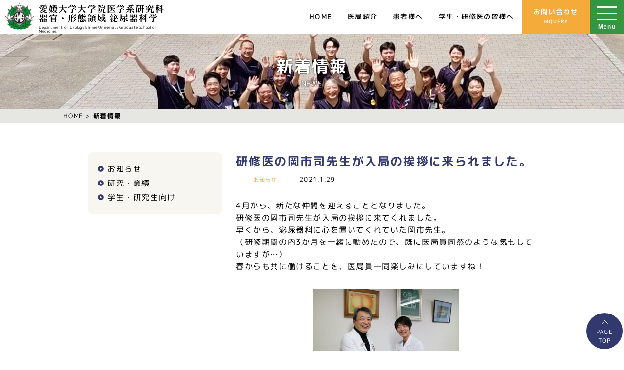

--- FILE ---
content_type: text/html; charset=UTF-8
request_url: https://www.m.ehime-u.ac.jp/school/urology/child_news/2021/01/29/
body_size: 37470
content:
<!DOCTYPE html>
<html lang="ja">
  <head>
    <meta charset="utf-8">
    <meta name="viewport" content="width=device-width,initial-scale=1">
    <meta http-equiv="X-UA-Compatible" content="IE=edge">
    <meta name="format-detection" content="telephone=no">

    <!-- CSSの読み込み -->
    <link rel="stylesheet" href="https://www.m.ehime-u.ac.jp/school/urology/wp-content/themes/origin/style.css?210121">
    <link rel="stylesheet" href="https://www.m.ehime-u.ac.jp/school/urology/wp-content/themes/origin/css/slick.css">
    <link rel="stylesheet" href="https://www.m.ehime-u.ac.jp/school/urology/wp-content/themes/origin/css/slick-origin.css">
    <link rel="stylesheet" href="https://www.m.ehime-u.ac.jp/school/urology/wp-content/themes/origin/css/lity.css">
    <link href="https://fonts.googleapis.com/icon?family=Material+Icons" rel="stylesheet">

    <!-- Google Fonts -->
    <link rel="preconnect" href="https://fonts.gstatic.com">
    <link href="https://fonts.googleapis.com/css2?family=M+PLUS+Rounded+1c:wght@100;300;400;500;700;800;900&family=Noto+Serif+JP:wght@200;300;400;600;700&display=swap" rel="stylesheet">
    <link href="https://fonts.googleapis.com/css2?family=Hina+Mincho&display=swap" rel="stylesheet">

    <!-- JavaScriptの読み込み(利用しない場合は削除すること) -->
    <script src="https://ajax.googleapis.com/ajax/libs/jquery/3.4.1/jquery.min.js"></script>
    <script src="https://www.m.ehime-u.ac.jp/school/urology/wp-content/themes/origin/js/menu.js"></script>
    <script src="https://www.m.ehime-u.ac.jp/school/urology/wp-content/themes/origin/js/slick.min.js"></script>
    <script src="https://www.m.ehime-u.ac.jp/school/urology/wp-content/themes/origin/js/slick.js"></script>
    <script src="https://www.m.ehime-u.ac.jp/school/urology/wp-content/themes/origin/js/fadein.js"></script>
    <script src="https://www.m.ehime-u.ac.jp/school/urology/wp-content/themes/origin/js/gototop.js"></script>
    <script src="https://www.m.ehime-u.ac.jp/school/urology/wp-content/themes/origin/js/lity.js"></script>

    <link rel="icon" href="https://www.m.ehime-u.ac.jp/school/urology/wp-content/themes/origin/images/favicon.ico">
    <link rel="apple-touch-icon" href="https://www.m.ehime-u.ac.jp/school/urology/wp-content/themes/origin/images/apple_touch_icon.png">

    <!-- Wordpressで必要なファイルの読み込み -->
    <title>お知らせ - 愛媛大学医学部 泌尿器科学</title>

		<!-- All in One SEO 4.9.3 - aioseo.com -->
	<meta name="robots" content="max-image-preview:large" />
	<link rel="canonical" href="https://www.m.ehime-u.ac.jp/school/urology/category/child_news/" />
	<meta name="generator" content="All in One SEO (AIOSEO) 4.9.3" />

		<!-- Global site tag (gtag.js) - Google Analytics -->
<script async src="https://www.googletagmanager.com/gtag/js?id=UA-85001764-1"></script>
<script>
 window.dataLayer = window.dataLayer || [];
 function gtag(){dataLayer.push(arguments);}
 gtag('js', new Date());

 gtag('config', 'UA-85001764-1');
</script>
		<script type="application/ld+json" class="aioseo-schema">
			{"@context":"https:\/\/schema.org","@graph":[{"@type":"BreadcrumbList","@id":"https:\/\/www.m.ehime-u.ac.jp\/school\/urology\/child_news\/2021\/01\/29\/#breadcrumblist","itemListElement":[{"@type":"ListItem","@id":"https:\/\/www.m.ehime-u.ac.jp\/school\/urology#listItem","position":1,"name":"\u30db\u30fc\u30e0","item":"https:\/\/www.m.ehime-u.ac.jp\/school\/urology","nextItem":{"@type":"ListItem","@id":"https:\/\/www.m.ehime-u.ac.jp\/school\/urology\/2021\/#listItem","name":2021}},{"@type":"ListItem","@id":"https:\/\/www.m.ehime-u.ac.jp\/school\/urology\/2021\/#listItem","position":2,"name":2021,"item":"https:\/\/www.m.ehime-u.ac.jp\/school\/urology\/2021\/","nextItem":{"@type":"ListItem","@id":"https:\/\/www.m.ehime-u.ac.jp\/school\/urology\/2021\/01\/#listItem","name":"01"},"previousItem":{"@type":"ListItem","@id":"https:\/\/www.m.ehime-u.ac.jp\/school\/urology#listItem","name":"\u30db\u30fc\u30e0"}},{"@type":"ListItem","@id":"https:\/\/www.m.ehime-u.ac.jp\/school\/urology\/2021\/01\/#listItem","position":3,"name":"01","item":"https:\/\/www.m.ehime-u.ac.jp\/school\/urology\/2021\/01\/","nextItem":{"@type":"ListItem","@id":"https:\/\/www.m.ehime-u.ac.jp\/school\/urology\/2021\/01\/29\/#listItem","name":"29"},"previousItem":{"@type":"ListItem","@id":"https:\/\/www.m.ehime-u.ac.jp\/school\/urology\/2021\/#listItem","name":2021}},{"@type":"ListItem","@id":"https:\/\/www.m.ehime-u.ac.jp\/school\/urology\/2021\/01\/29\/#listItem","position":4,"name":"29","previousItem":{"@type":"ListItem","@id":"https:\/\/www.m.ehime-u.ac.jp\/school\/urology\/2021\/01\/#listItem","name":"01"}}]},{"@type":"CollectionPage","@id":"https:\/\/www.m.ehime-u.ac.jp\/school\/urology\/child_news\/2021\/01\/29\/#collectionpage","url":"https:\/\/www.m.ehime-u.ac.jp\/school\/urology\/child_news\/2021\/01\/29\/","name":"\u304a\u77e5\u3089\u305b - \u611b\u5a9b\u5927\u5b66\u533b\u5b66\u90e8 \u6ccc\u5c3f\u5668\u79d1\u5b66","inLanguage":"ja","isPartOf":{"@id":"https:\/\/www.m.ehime-u.ac.jp\/school\/urology\/#website"},"breadcrumb":{"@id":"https:\/\/www.m.ehime-u.ac.jp\/school\/urology\/child_news\/2021\/01\/29\/#breadcrumblist"}},{"@type":"Organization","@id":"https:\/\/www.m.ehime-u.ac.jp\/school\/urology\/#organization","name":"\u611b\u5a9b\u5927\u5b66\u533b\u5b66\u90e8\u3000\u6ccc\u5c3f\u5668\u79d1\u5b66","url":"https:\/\/www.m.ehime-u.ac.jp\/school\/urology\/"},{"@type":"WebSite","@id":"https:\/\/www.m.ehime-u.ac.jp\/school\/urology\/#website","url":"https:\/\/www.m.ehime-u.ac.jp\/school\/urology\/","name":"\u611b\u5a9b\u5927\u5b66\u533b\u5b66\u90e8\u3000\u6ccc\u5c3f\u5668\u79d1\u5b66","inLanguage":"ja","publisher":{"@id":"https:\/\/www.m.ehime-u.ac.jp\/school\/urology\/#organization"}}]}
		</script>
		<!-- All in One SEO -->

<link rel="alternate" type="application/rss+xml" title="愛媛大学医学部　泌尿器科学 &raquo; お知らせ カテゴリーのフィード" href="https://www.m.ehime-u.ac.jp/school/urology/category/child_news/feed/" />
<style id='wp-img-auto-sizes-contain-inline-css' type='text/css'>
img:is([sizes=auto i],[sizes^="auto," i]){contain-intrinsic-size:3000px 1500px}
/*# sourceURL=wp-img-auto-sizes-contain-inline-css */
</style>
<style id='wp-emoji-styles-inline-css' type='text/css'>

	img.wp-smiley, img.emoji {
		display: inline !important;
		border: none !important;
		box-shadow: none !important;
		height: 1em !important;
		width: 1em !important;
		margin: 0 0.07em !important;
		vertical-align: -0.1em !important;
		background: none !important;
		padding: 0 !important;
	}
/*# sourceURL=wp-emoji-styles-inline-css */
</style>
<style id='wp-block-library-inline-css' type='text/css'>
:root{--wp-block-synced-color:#7a00df;--wp-block-synced-color--rgb:122,0,223;--wp-bound-block-color:var(--wp-block-synced-color);--wp-editor-canvas-background:#ddd;--wp-admin-theme-color:#007cba;--wp-admin-theme-color--rgb:0,124,186;--wp-admin-theme-color-darker-10:#006ba1;--wp-admin-theme-color-darker-10--rgb:0,107,160.5;--wp-admin-theme-color-darker-20:#005a87;--wp-admin-theme-color-darker-20--rgb:0,90,135;--wp-admin-border-width-focus:2px}@media (min-resolution:192dpi){:root{--wp-admin-border-width-focus:1.5px}}.wp-element-button{cursor:pointer}:root .has-very-light-gray-background-color{background-color:#eee}:root .has-very-dark-gray-background-color{background-color:#313131}:root .has-very-light-gray-color{color:#eee}:root .has-very-dark-gray-color{color:#313131}:root .has-vivid-green-cyan-to-vivid-cyan-blue-gradient-background{background:linear-gradient(135deg,#00d084,#0693e3)}:root .has-purple-crush-gradient-background{background:linear-gradient(135deg,#34e2e4,#4721fb 50%,#ab1dfe)}:root .has-hazy-dawn-gradient-background{background:linear-gradient(135deg,#faaca8,#dad0ec)}:root .has-subdued-olive-gradient-background{background:linear-gradient(135deg,#fafae1,#67a671)}:root .has-atomic-cream-gradient-background{background:linear-gradient(135deg,#fdd79a,#004a59)}:root .has-nightshade-gradient-background{background:linear-gradient(135deg,#330968,#31cdcf)}:root .has-midnight-gradient-background{background:linear-gradient(135deg,#020381,#2874fc)}:root{--wp--preset--font-size--normal:16px;--wp--preset--font-size--huge:42px}.has-regular-font-size{font-size:1em}.has-larger-font-size{font-size:2.625em}.has-normal-font-size{font-size:var(--wp--preset--font-size--normal)}.has-huge-font-size{font-size:var(--wp--preset--font-size--huge)}.has-text-align-center{text-align:center}.has-text-align-left{text-align:left}.has-text-align-right{text-align:right}.has-fit-text{white-space:nowrap!important}#end-resizable-editor-section{display:none}.aligncenter{clear:both}.items-justified-left{justify-content:flex-start}.items-justified-center{justify-content:center}.items-justified-right{justify-content:flex-end}.items-justified-space-between{justify-content:space-between}.screen-reader-text{border:0;clip-path:inset(50%);height:1px;margin:-1px;overflow:hidden;padding:0;position:absolute;width:1px;word-wrap:normal!important}.screen-reader-text:focus{background-color:#ddd;clip-path:none;color:#444;display:block;font-size:1em;height:auto;left:5px;line-height:normal;padding:15px 23px 14px;text-decoration:none;top:5px;width:auto;z-index:100000}html :where(.has-border-color){border-style:solid}html :where([style*=border-top-color]){border-top-style:solid}html :where([style*=border-right-color]){border-right-style:solid}html :where([style*=border-bottom-color]){border-bottom-style:solid}html :where([style*=border-left-color]){border-left-style:solid}html :where([style*=border-width]){border-style:solid}html :where([style*=border-top-width]){border-top-style:solid}html :where([style*=border-right-width]){border-right-style:solid}html :where([style*=border-bottom-width]){border-bottom-style:solid}html :where([style*=border-left-width]){border-left-style:solid}html :where(img[class*=wp-image-]){height:auto;max-width:100%}:where(figure){margin:0 0 1em}html :where(.is-position-sticky){--wp-admin--admin-bar--position-offset:var(--wp-admin--admin-bar--height,0px)}@media screen and (max-width:600px){html :where(.is-position-sticky){--wp-admin--admin-bar--position-offset:0px}}

/*# sourceURL=wp-block-library-inline-css */
</style><style id='global-styles-inline-css' type='text/css'>
:root{--wp--preset--aspect-ratio--square: 1;--wp--preset--aspect-ratio--4-3: 4/3;--wp--preset--aspect-ratio--3-4: 3/4;--wp--preset--aspect-ratio--3-2: 3/2;--wp--preset--aspect-ratio--2-3: 2/3;--wp--preset--aspect-ratio--16-9: 16/9;--wp--preset--aspect-ratio--9-16: 9/16;--wp--preset--color--black: #000000;--wp--preset--color--cyan-bluish-gray: #abb8c3;--wp--preset--color--white: #ffffff;--wp--preset--color--pale-pink: #f78da7;--wp--preset--color--vivid-red: #cf2e2e;--wp--preset--color--luminous-vivid-orange: #ff6900;--wp--preset--color--luminous-vivid-amber: #fcb900;--wp--preset--color--light-green-cyan: #7bdcb5;--wp--preset--color--vivid-green-cyan: #00d084;--wp--preset--color--pale-cyan-blue: #8ed1fc;--wp--preset--color--vivid-cyan-blue: #0693e3;--wp--preset--color--vivid-purple: #9b51e0;--wp--preset--gradient--vivid-cyan-blue-to-vivid-purple: linear-gradient(135deg,rgb(6,147,227) 0%,rgb(155,81,224) 100%);--wp--preset--gradient--light-green-cyan-to-vivid-green-cyan: linear-gradient(135deg,rgb(122,220,180) 0%,rgb(0,208,130) 100%);--wp--preset--gradient--luminous-vivid-amber-to-luminous-vivid-orange: linear-gradient(135deg,rgb(252,185,0) 0%,rgb(255,105,0) 100%);--wp--preset--gradient--luminous-vivid-orange-to-vivid-red: linear-gradient(135deg,rgb(255,105,0) 0%,rgb(207,46,46) 100%);--wp--preset--gradient--very-light-gray-to-cyan-bluish-gray: linear-gradient(135deg,rgb(238,238,238) 0%,rgb(169,184,195) 100%);--wp--preset--gradient--cool-to-warm-spectrum: linear-gradient(135deg,rgb(74,234,220) 0%,rgb(151,120,209) 20%,rgb(207,42,186) 40%,rgb(238,44,130) 60%,rgb(251,105,98) 80%,rgb(254,248,76) 100%);--wp--preset--gradient--blush-light-purple: linear-gradient(135deg,rgb(255,206,236) 0%,rgb(152,150,240) 100%);--wp--preset--gradient--blush-bordeaux: linear-gradient(135deg,rgb(254,205,165) 0%,rgb(254,45,45) 50%,rgb(107,0,62) 100%);--wp--preset--gradient--luminous-dusk: linear-gradient(135deg,rgb(255,203,112) 0%,rgb(199,81,192) 50%,rgb(65,88,208) 100%);--wp--preset--gradient--pale-ocean: linear-gradient(135deg,rgb(255,245,203) 0%,rgb(182,227,212) 50%,rgb(51,167,181) 100%);--wp--preset--gradient--electric-grass: linear-gradient(135deg,rgb(202,248,128) 0%,rgb(113,206,126) 100%);--wp--preset--gradient--midnight: linear-gradient(135deg,rgb(2,3,129) 0%,rgb(40,116,252) 100%);--wp--preset--font-size--small: 13px;--wp--preset--font-size--medium: 20px;--wp--preset--font-size--large: 36px;--wp--preset--font-size--x-large: 42px;--wp--preset--spacing--20: 0.44rem;--wp--preset--spacing--30: 0.67rem;--wp--preset--spacing--40: 1rem;--wp--preset--spacing--50: 1.5rem;--wp--preset--spacing--60: 2.25rem;--wp--preset--spacing--70: 3.38rem;--wp--preset--spacing--80: 5.06rem;--wp--preset--shadow--natural: 6px 6px 9px rgba(0, 0, 0, 0.2);--wp--preset--shadow--deep: 12px 12px 50px rgba(0, 0, 0, 0.4);--wp--preset--shadow--sharp: 6px 6px 0px rgba(0, 0, 0, 0.2);--wp--preset--shadow--outlined: 6px 6px 0px -3px rgb(255, 255, 255), 6px 6px rgb(0, 0, 0);--wp--preset--shadow--crisp: 6px 6px 0px rgb(0, 0, 0);}:where(.is-layout-flex){gap: 0.5em;}:where(.is-layout-grid){gap: 0.5em;}body .is-layout-flex{display: flex;}.is-layout-flex{flex-wrap: wrap;align-items: center;}.is-layout-flex > :is(*, div){margin: 0;}body .is-layout-grid{display: grid;}.is-layout-grid > :is(*, div){margin: 0;}:where(.wp-block-columns.is-layout-flex){gap: 2em;}:where(.wp-block-columns.is-layout-grid){gap: 2em;}:where(.wp-block-post-template.is-layout-flex){gap: 1.25em;}:where(.wp-block-post-template.is-layout-grid){gap: 1.25em;}.has-black-color{color: var(--wp--preset--color--black) !important;}.has-cyan-bluish-gray-color{color: var(--wp--preset--color--cyan-bluish-gray) !important;}.has-white-color{color: var(--wp--preset--color--white) !important;}.has-pale-pink-color{color: var(--wp--preset--color--pale-pink) !important;}.has-vivid-red-color{color: var(--wp--preset--color--vivid-red) !important;}.has-luminous-vivid-orange-color{color: var(--wp--preset--color--luminous-vivid-orange) !important;}.has-luminous-vivid-amber-color{color: var(--wp--preset--color--luminous-vivid-amber) !important;}.has-light-green-cyan-color{color: var(--wp--preset--color--light-green-cyan) !important;}.has-vivid-green-cyan-color{color: var(--wp--preset--color--vivid-green-cyan) !important;}.has-pale-cyan-blue-color{color: var(--wp--preset--color--pale-cyan-blue) !important;}.has-vivid-cyan-blue-color{color: var(--wp--preset--color--vivid-cyan-blue) !important;}.has-vivid-purple-color{color: var(--wp--preset--color--vivid-purple) !important;}.has-black-background-color{background-color: var(--wp--preset--color--black) !important;}.has-cyan-bluish-gray-background-color{background-color: var(--wp--preset--color--cyan-bluish-gray) !important;}.has-white-background-color{background-color: var(--wp--preset--color--white) !important;}.has-pale-pink-background-color{background-color: var(--wp--preset--color--pale-pink) !important;}.has-vivid-red-background-color{background-color: var(--wp--preset--color--vivid-red) !important;}.has-luminous-vivid-orange-background-color{background-color: var(--wp--preset--color--luminous-vivid-orange) !important;}.has-luminous-vivid-amber-background-color{background-color: var(--wp--preset--color--luminous-vivid-amber) !important;}.has-light-green-cyan-background-color{background-color: var(--wp--preset--color--light-green-cyan) !important;}.has-vivid-green-cyan-background-color{background-color: var(--wp--preset--color--vivid-green-cyan) !important;}.has-pale-cyan-blue-background-color{background-color: var(--wp--preset--color--pale-cyan-blue) !important;}.has-vivid-cyan-blue-background-color{background-color: var(--wp--preset--color--vivid-cyan-blue) !important;}.has-vivid-purple-background-color{background-color: var(--wp--preset--color--vivid-purple) !important;}.has-black-border-color{border-color: var(--wp--preset--color--black) !important;}.has-cyan-bluish-gray-border-color{border-color: var(--wp--preset--color--cyan-bluish-gray) !important;}.has-white-border-color{border-color: var(--wp--preset--color--white) !important;}.has-pale-pink-border-color{border-color: var(--wp--preset--color--pale-pink) !important;}.has-vivid-red-border-color{border-color: var(--wp--preset--color--vivid-red) !important;}.has-luminous-vivid-orange-border-color{border-color: var(--wp--preset--color--luminous-vivid-orange) !important;}.has-luminous-vivid-amber-border-color{border-color: var(--wp--preset--color--luminous-vivid-amber) !important;}.has-light-green-cyan-border-color{border-color: var(--wp--preset--color--light-green-cyan) !important;}.has-vivid-green-cyan-border-color{border-color: var(--wp--preset--color--vivid-green-cyan) !important;}.has-pale-cyan-blue-border-color{border-color: var(--wp--preset--color--pale-cyan-blue) !important;}.has-vivid-cyan-blue-border-color{border-color: var(--wp--preset--color--vivid-cyan-blue) !important;}.has-vivid-purple-border-color{border-color: var(--wp--preset--color--vivid-purple) !important;}.has-vivid-cyan-blue-to-vivid-purple-gradient-background{background: var(--wp--preset--gradient--vivid-cyan-blue-to-vivid-purple) !important;}.has-light-green-cyan-to-vivid-green-cyan-gradient-background{background: var(--wp--preset--gradient--light-green-cyan-to-vivid-green-cyan) !important;}.has-luminous-vivid-amber-to-luminous-vivid-orange-gradient-background{background: var(--wp--preset--gradient--luminous-vivid-amber-to-luminous-vivid-orange) !important;}.has-luminous-vivid-orange-to-vivid-red-gradient-background{background: var(--wp--preset--gradient--luminous-vivid-orange-to-vivid-red) !important;}.has-very-light-gray-to-cyan-bluish-gray-gradient-background{background: var(--wp--preset--gradient--very-light-gray-to-cyan-bluish-gray) !important;}.has-cool-to-warm-spectrum-gradient-background{background: var(--wp--preset--gradient--cool-to-warm-spectrum) !important;}.has-blush-light-purple-gradient-background{background: var(--wp--preset--gradient--blush-light-purple) !important;}.has-blush-bordeaux-gradient-background{background: var(--wp--preset--gradient--blush-bordeaux) !important;}.has-luminous-dusk-gradient-background{background: var(--wp--preset--gradient--luminous-dusk) !important;}.has-pale-ocean-gradient-background{background: var(--wp--preset--gradient--pale-ocean) !important;}.has-electric-grass-gradient-background{background: var(--wp--preset--gradient--electric-grass) !important;}.has-midnight-gradient-background{background: var(--wp--preset--gradient--midnight) !important;}.has-small-font-size{font-size: var(--wp--preset--font-size--small) !important;}.has-medium-font-size{font-size: var(--wp--preset--font-size--medium) !important;}.has-large-font-size{font-size: var(--wp--preset--font-size--large) !important;}.has-x-large-font-size{font-size: var(--wp--preset--font-size--x-large) !important;}
/*# sourceURL=global-styles-inline-css */
</style>

<style id='classic-theme-styles-inline-css' type='text/css'>
/*! This file is auto-generated */
.wp-block-button__link{color:#fff;background-color:#32373c;border-radius:9999px;box-shadow:none;text-decoration:none;padding:calc(.667em + 2px) calc(1.333em + 2px);font-size:1.125em}.wp-block-file__button{background:#32373c;color:#fff;text-decoration:none}
/*# sourceURL=/wp-includes/css/classic-themes.min.css */
</style>
<link rel="https://api.w.org/" href="https://www.m.ehime-u.ac.jp/school/urology/wp-json/" /><link rel="alternate" title="JSON" type="application/json" href="https://www.m.ehime-u.ac.jp/school/urology/wp-json/wp/v2/categories/2" /><link rel="EditURI" type="application/rsd+xml" title="RSD" href="https://www.m.ehime-u.ac.jp/school/urology/xmlrpc.php?rsd" />

  </head>
  <body>
    <header>
      <h1 class="h_logo">
        <img src="https://www.m.ehime-u.ac.jp/school/urology/wp-content/themes/origin/images/logo.png" alt="愛媛大学大学院医学系研究科 器官・形態領域 泌尿器科学">
        <span>
          愛媛大学大学院医学系研究科<br>器官・形態領域&nbsp;泌尿器科学
          <span>Department of Urology Ehime University Graduate School of Medicine.</span>
        </span>
      </h1>

      <nav class="h_global_nav">
        <ul>
          <li class="h_global_nav_item">
            <a href="https://www.m.ehime-u.ac.jp/school/urology">HOME</a>
          </li>
          <li class="h_global_nav_item">
            <a href="">医局紹介</a>
            <ul class="h_global_nav_sub">
              <li class="h_global_nav_sub_item"><a href="https://www.m.ehime-u.ac.jp/school/urology/greeting/">教授挨拶</a></li>
              <li class="h_global_nav_sub_item"><a href="https://www.m.ehime-u.ac.jp/school/urology/staff/">スタッフ紹介</a></li>
              <li class="h_global_nav_sub_item"><a href="https://www.m.ehime-u.ac.jp/school/urology/feature/">当科の特色</a></li>
              <li class="h_global_nav_sub_item"><a href="https://www.m.ehime-u.ac.jp/school/urology/performance/">業績</a></li>
            </ul>
          </li>
          <li class="h_global_nav_item">
            <a href="">患者様へ</a>
            <ul class="h_global_nav_sub">
              <li class="h_global_nav_sub_item"><a href="https://www.m.ehime-u.ac.jp/school/urology/medical/">診療案内</a></li>
              <li class="h_global_nav_sub_item"><a href="https://www.m.ehime-u.ac.jp/school/urology/urinary/">泌尿器の病気</a></li>
              <li class="h_global_nav_sub_item"><a href="https://www.m.ehime-u.ac.jp/hospital/clinicalresearch/section/c07.html" target="_blank">臨床研究</a></li>
            </ul>
          </li>
          <li class="h_global_nav_item">
            <a href="">学生・研修医の皆様へ</a>
            <ul class="h_global_nav_sub">
              <li class="h_global_nav_sub_item"><a href="https://www.m.ehime-u.ac.jp/school/urology/student/">入局希望者へのメッセージ</a></li>
              <li class="h_global_nav_sub_item"><a href="https://www.m.ehime-u.ac.jp/school/urology/program/">研修プログラム</a></li>
              <li class="h_global_nav_sub_item"><a href="https://www.m.ehime-u.ac.jp/school/urology/voice/">入局者の声</a></li>
            </ul
          </li>
        </ul>
      </nav>

      <a class="h_entry" href="https://www.m.ehime-u.ac.jp/school/urology/contact/">お問い合わせ<span>INQUERY</span></a>


      <!-- ハンバーガーメニュー -->
      <div class="toggle">
        <span></span>
        <span></span>
        <span></span>
        Menu
      </div>

      <!-- ハンバーガーメニューの内容 -->
      <nav class="navMenu">
        <ul>
          <li><a href="https://www.m.ehime-u.ac.jp/school/urology">HOME</a></li>
          <li>
            <span>新着情報</span>
            <ul>
              <li><a href="https://www.m.ehime-u.ac.jp/school/urology/category/child_news/">お知らせ</a></li>
              <li><a href="https://www.m.ehime-u.ac.jp/school/urology/category/performance/">研究・業績</a></li>
              <li><a href="https://www.m.ehime-u.ac.jp/school/urology/category/traineeinfo/">学生・研究生向け</a></li>
            </ul>
          </li>
          <li>
            <span>医局紹介</span>
            <ul>
              <li><a href="https://www.m.ehime-u.ac.jp/school/urology/greeting/">教授挨拶</a></li>
              <li><a href="https://www.m.ehime-u.ac.jp/school/urology/staff/">スタッフ紹介</a></li>
              <li><a href="https://www.m.ehime-u.ac.jp/school/urology/feature/">当科の特色</a></li>
              <li><a href="https://www.m.ehime-u.ac.jp/school/urology/performance/">業績</a></li>
            </ul>
          </li>
          <li>
            <span>患者様へ</span>
            <ul>
              <li><a href="https://www.m.ehime-u.ac.jp/school/urology/medical/">診療案内</a></li>
              <li><a href="https://www.m.ehime-u.ac.jp/school/urology/urinary/">泌尿器の病気</a></li>
              <li><a href="https://www.m.ehime-u.ac.jp/hospital/clinicalresearch/section/c07.html" target="_blank">臨床研究</a></li>
            </ul>
          </li>
          <li>
            <span>学生・研修医の皆様へ</span>
            <ul>
              <li><a href="https://www.m.ehime-u.ac.jp/school/urology/student/">入局希望者へのメッセージ</a></li>
              <li><a href="https://www.m.ehime-u.ac.jp/school/urology/program/">研修プログラム</a></li>
              <li><a href="https://www.m.ehime-u.ac.jp/school/urology/voice/">入局者の声</a></li>
            </ul>
          </li>
          <li><a href="https://www.m.ehime-u.ac.jp/school/urology/hospital/">関連病院</a></li>
          <li><a href="https://www.m.ehime-u.ac.jp/school/urology/contact/">お問い合わせ</a></li>
          <li><a href="https://www.m.ehime-u.ac.jp/school/urology/privacy/">個人情報保護方針</a></li>
        </ul>
      </nav>
      <div class="bgMenu"></div>
      <!-- ここまでをコピーして利用する。 -->
    </header>
    <main>
      <div class="sub_title">
                <h1>新着情報<span>NEWS</span></h1>
                <img class="sub_vi showPc" src="https://www.m.ehime-u.ac.jp/school/urology/wp-content/uploads/2022/09/2022ikyoku_hd_pc-2.jpg" alt="">
        <img class="sub_vi showSp" src="https://www.m.ehime-u.ac.jp/school/urology/wp-content/uploads/2022/09/2022ikyoku_hd_phone.jpg" alt="">
      </div>
      <nav class="bread_list">
        <ol>
          <li><a href="../">HOME</a></li>
          <li><strong>新着情報</strong></li>
        </ol>
      </nav>
      <div class="page_container news_container">
        <div class="news_main">
                              <section>
            <h2><a href="https://www.m.ehime-u.ac.jp/school/urology/child_news/2021/01/29/8582/">研修医の岡市司先生が入局の挨拶に来られました。</a></h2>
            <div class="news_spec">
                            <span class="top_whats_new_ico_info">お知らせ</span>
                            <span class="news_date">2021.1.29</span>
            </div>
            <p>4月から、新たな仲間を迎えることとなりました。</p>
<p>研修医の岡市司先生が入局の挨拶に来てくれました。</p>
<p>早くから、泌尿器科に心を置いてくれていた岡市先生。</p>
<p>（研修期間の内3か月を一緒に勤めたので、既に医局員同然のような気もしていますが…）</p>
<p>春からも共に働けることを、医局員一同楽しみにしていますね！</p>
<p>&nbsp;</p>
<p><img fetchpriority="high" decoding="async" class="alignnone size-medium wp-image-8583 aligncenter" src="https://www.m.ehime-u.ac.jp/school/urology/wordpress/wp-content/uploads/2021/09/saikaokaichi-300x200.jpg" alt="" width="300" height="200" srcset="https://www.m.ehime-u.ac.jp/school/urology/wp-content/uploads/2021/09/saikaokaichi-300x200.jpg 300w, https://www.m.ehime-u.ac.jp/school/urology/wp-content/uploads/2021/09/saikaokaichi.jpg 612w" sizes="(max-width: 300px) 100vw, 300px" /></p>
          </section>
                        </div>
        <nav>
          <ul>
                      <li><a href="https://www.m.ehime-u.ac.jp/school/urology/category/child_news/">お知らせ</a></li>
                      <li><a href="https://www.m.ehime-u.ac.jp/school/urology/category/performance/">研究・業績</a></li>
                      <li><a href="https://www.m.ehime-u.ac.jp/school/urology/category/traineeinfo/">学生・研究生向け</a></li>
                    </ul>
        </nav>
      </div>


      <!-- バナー -->
      <div class="banner_container">
        <ul>
                    <li><a href="https://www.m.ehime-u.ac.jp/" target="_blank"><img src="https://www.m.ehime-u.ac.jp/school/urology/wp-content/uploads/2021/08/banner_igakubu.png" alt=""></a></li>
                    <li><a href="https://www.hsp.ehime-u.ac.jp/" target="_blank"><img src="https://www.m.ehime-u.ac.jp/school/urology/wp-content/uploads/2021/08/banner_fuzokubyouin.png" alt=""></a></li>
                    <li><a href="https://www.m.ehime-u.ac.jp/school/urology/hospital/#academic_conference" target="_blank"><img src="https://www.m.ehime-u.ac.jp/school/urology/wp-content/uploads/2021/09/banner_kanrengakkai.png" alt=""></a></li>
                    <li><a href="https://www.m.ehime-u.ac.jp/school/urology/hospital/#hospital" target="_blank"><img src="https://www.m.ehime-u.ac.jp/school/urology/wp-content/uploads/2021/09/banner_kanrenbyouin.png" alt=""></a></li>
                    <li><a href="https://www.m.ehime-u.ac.jp/school/urology/child_news/2018/06/01/4208/" target="_blank"><img src="https://www.m.ehime-u.ac.jp/school/urology/wp-content/uploads/2021/09/ncd.png" alt=""></a></li>
                  </ul>
      </div>
    </main>
    <footer>
      <div class="f_container">
        <div class="f_info">
          <div class="f_logo">
            <img src="https://www.m.ehime-u.ac.jp/school/urology/wp-content/themes/origin/images/logo.png" alt="愛媛大学医学部 器官・形態領域 泌尿器科学">
            <span>
              愛媛大学大学院医学系研究科<br>器官・形態領域&nbsp;泌尿器科学<br>
              <span>Department of Urology Ehime University Graduate School of Medicine.</span>
            </span>
          </div>
          <address>
            〒791-0295 愛媛県東温市志津川
            <ul class="f_tel_fax">
              <li>TEL：089-960-5356</li>
              <li>FAX：089-960-5358</li>
            </ul>
          </address>
        </div>
        <div class="f_nav_container">
          <nav class="f_global_nav">
            <ul>
              <li>
                <span>新着情報</span>
                <ul>
                  <li><a href="https://www.m.ehime-u.ac.jp/school/urology/category/child_news/">お知らせ</a></li>
                  <li><a href="https://www.m.ehime-u.ac.jp/school/urology/category/performance/">研究・業績</a></li>
                  <li class="add_space"><a href="https://www.m.ehime-u.ac.jp/school/urology/category/traineeinfo/">学生・研究生向け</a></li>
                </ul>
              </li>
              <li>
                <span>医局紹介</span>
                <ul>
                  <li><a href="https://www.m.ehime-u.ac.jp/school/urology/greeting/">教授挨拶</a></li>
                  <li><a href="https://www.m.ehime-u.ac.jp/school/urology/staff/">スタッフ紹介</a></li>
                  <li><a href="https://www.m.ehime-u.ac.jp/school/urology/feature/">当科の特色</a></li>
                  <li class="add_space"><a href="https://www.m.ehime-u.ac.jp/school/urology/performance/">業績</a></li>
                </ul>
              </li>
            </ul>
          </nav>
          <div class="f_nav_container_sub">
            <nav class="f_global_nav">
              <ul>
                <li>
                  <span>患者様へ</span>
                  <ul>
                    <li><a href="https://www.m.ehime-u.ac.jp/school/urology/medical/">診療案内</a></li>
                    <li><a href="https://www.m.ehime-u.ac.jp/school/urology/urinary/">泌尿器の病気</a></li>
                    <li class="add_space"><a href="https://www.m.ehime-u.ac.jp/hospital/clinicalresearch/section/c07.html" target="_blank">臨床研究</a></li>
                  </ul>
                </li>
                <li>
                  <span>学生・研修医の皆様へ</span>
                  <ul>
                    <li><a href="https://www.m.ehime-u.ac.jp/school/urology/student/">入局希望者へのメッセージ</a></li>
                    <li><a href="https://www.m.ehime-u.ac.jp/school/urology/program/">研修プログラム</a></li>
                    <li class="add_space"><a href="https://www.m.ehime-u.ac.jp/school/urology/voice/">入局者の声</a></li>
                  </ul>
                </li>
              </ul>
            </nav>
            <nav class="f_global_nav">
              <ul>
                <li><a href="https://www.m.ehime-u.ac.jp/school/urology">HOME</a></li>
                <li><a href="https://www.m.ehime-u.ac.jp/school/urology/hospital/">関連病院</a></li>
                <li><a href="https://www.m.ehime-u.ac.jp/school/urology/contact/">お問い合わせ</a></li>
                <li><a href="https://www.m.ehime-u.ac.jp/school/urology/privacy/">個人情報保護方針</a></li>
              </ul>
            </nav>
          </div>
        </div>
      </div>

      <div class="gotoTopContainer clearfix">
        <a class="gotoTop" href="#">PAGE<br>TOP</a>
      </div>

      <div class="copyright">
        &copy;2021 Department of Urology Ehime University Graduate School of Medicine.
      </div>
    </footer>
    <div id="fb-root"></div>
    <script async defer crossorigin="anonymous" src="https://connect.facebook.net/ja_JP/sdk.js#xfbml=1&version=v10.0" nonce="cZvzKGp7"></script>

    <!-- Wordpressで必要なファイルの読み込み -->
    <script type="speculationrules">
{"prefetch":[{"source":"document","where":{"and":[{"href_matches":"/school/urology/*"},{"not":{"href_matches":["/school/urology/wp-*.php","/school/urology/wp-admin/*","/school/urology/wp-content/uploads/*","/school/urology/wp-content/*","/school/urology/wp-content/plugins/*","/school/urology/wp-content/themes/origin/*","/school/urology/*\\?(.+)"]}},{"not":{"selector_matches":"a[rel~=\"nofollow\"]"}},{"not":{"selector_matches":".no-prefetch, .no-prefetch a"}}]},"eagerness":"conservative"}]}
</script>
<script id="wp-emoji-settings" type="application/json">
{"baseUrl":"https://s.w.org/images/core/emoji/17.0.2/72x72/","ext":".png","svgUrl":"https://s.w.org/images/core/emoji/17.0.2/svg/","svgExt":".svg","source":{"concatemoji":"https://www.m.ehime-u.ac.jp/school/urology/wp-includes/js/wp-emoji-release.min.js?ver=6b72d72c7c52dbd3610a752966850122"}}
</script>
<script type="module">
/* <![CDATA[ */
/*! This file is auto-generated */
const a=JSON.parse(document.getElementById("wp-emoji-settings").textContent),o=(window._wpemojiSettings=a,"wpEmojiSettingsSupports"),s=["flag","emoji"];function i(e){try{var t={supportTests:e,timestamp:(new Date).valueOf()};sessionStorage.setItem(o,JSON.stringify(t))}catch(e){}}function c(e,t,n){e.clearRect(0,0,e.canvas.width,e.canvas.height),e.fillText(t,0,0);t=new Uint32Array(e.getImageData(0,0,e.canvas.width,e.canvas.height).data);e.clearRect(0,0,e.canvas.width,e.canvas.height),e.fillText(n,0,0);const a=new Uint32Array(e.getImageData(0,0,e.canvas.width,e.canvas.height).data);return t.every((e,t)=>e===a[t])}function p(e,t){e.clearRect(0,0,e.canvas.width,e.canvas.height),e.fillText(t,0,0);var n=e.getImageData(16,16,1,1);for(let e=0;e<n.data.length;e++)if(0!==n.data[e])return!1;return!0}function u(e,t,n,a){switch(t){case"flag":return n(e,"\ud83c\udff3\ufe0f\u200d\u26a7\ufe0f","\ud83c\udff3\ufe0f\u200b\u26a7\ufe0f")?!1:!n(e,"\ud83c\udde8\ud83c\uddf6","\ud83c\udde8\u200b\ud83c\uddf6")&&!n(e,"\ud83c\udff4\udb40\udc67\udb40\udc62\udb40\udc65\udb40\udc6e\udb40\udc67\udb40\udc7f","\ud83c\udff4\u200b\udb40\udc67\u200b\udb40\udc62\u200b\udb40\udc65\u200b\udb40\udc6e\u200b\udb40\udc67\u200b\udb40\udc7f");case"emoji":return!a(e,"\ud83e\u1fac8")}return!1}function f(e,t,n,a){let r;const o=(r="undefined"!=typeof WorkerGlobalScope&&self instanceof WorkerGlobalScope?new OffscreenCanvas(300,150):document.createElement("canvas")).getContext("2d",{willReadFrequently:!0}),s=(o.textBaseline="top",o.font="600 32px Arial",{});return e.forEach(e=>{s[e]=t(o,e,n,a)}),s}function r(e){var t=document.createElement("script");t.src=e,t.defer=!0,document.head.appendChild(t)}a.supports={everything:!0,everythingExceptFlag:!0},new Promise(t=>{let n=function(){try{var e=JSON.parse(sessionStorage.getItem(o));if("object"==typeof e&&"number"==typeof e.timestamp&&(new Date).valueOf()<e.timestamp+604800&&"object"==typeof e.supportTests)return e.supportTests}catch(e){}return null}();if(!n){if("undefined"!=typeof Worker&&"undefined"!=typeof OffscreenCanvas&&"undefined"!=typeof URL&&URL.createObjectURL&&"undefined"!=typeof Blob)try{var e="postMessage("+f.toString()+"("+[JSON.stringify(s),u.toString(),c.toString(),p.toString()].join(",")+"));",a=new Blob([e],{type:"text/javascript"});const r=new Worker(URL.createObjectURL(a),{name:"wpTestEmojiSupports"});return void(r.onmessage=e=>{i(n=e.data),r.terminate(),t(n)})}catch(e){}i(n=f(s,u,c,p))}t(n)}).then(e=>{for(const n in e)a.supports[n]=e[n],a.supports.everything=a.supports.everything&&a.supports[n],"flag"!==n&&(a.supports.everythingExceptFlag=a.supports.everythingExceptFlag&&a.supports[n]);var t;a.supports.everythingExceptFlag=a.supports.everythingExceptFlag&&!a.supports.flag,a.supports.everything||((t=a.source||{}).concatemoji?r(t.concatemoji):t.wpemoji&&t.twemoji&&(r(t.twemoji),r(t.wpemoji)))});
//# sourceURL=https://www.m.ehime-u.ac.jp/school/urology/wp-includes/js/wp-emoji-loader.min.js
/* ]]> */
</script>
  </body>
</html>


--- FILE ---
content_type: text/css
request_url: https://www.m.ehime-u.ac.jp/school/urology/wp-content/themes/origin/style.css?210121
body_size: 85188
content:
/*
Theme Name: 愛媛大学 泌尿器科
*/
@charset "utf-8";

/* -------------------------------------------------------------------------- */
/* 共通 ↓                                                                    */
/* -------------------------------------------------------------------------- */
*{
  border: 0;
  margin: 0;
  padding: 0;
  box-sizing: border-box;
  letter-spacing: 0.1em;
}

p,a,li,h1,h2,h3,h4,h5,h6,address,span,dt,dd{
  font-family: 'M PLUS Rounded 1c', sans-serif;
  transform: rotate(0.03deg);
}
p{
  font-size: 16px;
  line-height: 1.6em;
}

ul,ol{
  list-style: none;
}

a{
  text-decoration: none;
  transition: 0.3s ease-in-out;
}

a:hover{
  opacity: 0.6;
}

img{
  vertical-align:top;
}
header{
  display: flex;
  height: 70px;
  position: fixed;
  z-index: 9999;
  background-color: rgba(255,255,255,0.9);
  width: 100%;
}

main{
  padding-top: 70px;
}

footer{
  background-color: #32396F;
}

.showPc{
  display: block;
}

.showSp{
  display: none;
}

.clearfix::after{
  content: "";
  display: block;
  clear: both;
}

@media (max-width:768px) {
  .showPc{
    display: none;
  }
  .showSp{
    display: block;
  }
}

/* ヘッダーロゴデザイン ↓ ------------------------- */
/* 枠 */
.h_logo{
  display: flex;
  align-items: flex-start;
  width: 430px;
  box-sizing: border-box;
}
/* ロゴ画像 */
.h_logo img{
  margin: 5px 0 3px 10px;
  width: 60px;
  height: 56px;
}
/* 愛媛大学医学部 器官・形態領域 泌尿器科学 */
.h_logo > span{
  font-size: 18px;
  display: block;
  line-height: 1.1em;
  padding: 8px 0 0 10px;
  font-family: 'Noto Serif JP', serif;
  font-weight: 700;
}
/* Department of Urology Ehime University Graduate School of Medicine. */
.h_logo > span > span{
  /* Chromeでは10px以下の文字サイズ表示ができないので、無理やり8pxで表示させる */
  font-size: 10px;
  transform:scale(0.8);
  transform-origin: left center;
  font-weight: normal;
  display: block;
  line-height: 1em;
  padding: 4px 0 0 0;
  letter-spacing: 0.02em;
  width: 100%;
}

@media (max-width:1200px) {
  /* 枠 */
  /* 1,000pxでメニューを非表示にするため、横幅を拡大させる */
  .h_logo{
    display: flex;
    width: calc(100% - 140px);
  }
}

@media (max-width:768px) {
  /* 枠 */
  /* Entryボタンを非表示にするため、幅を拡大させる */
  .h_logo{
    width: calc(100% - 70px);
  }
  /* ロゴ画像 */
  .h_logo img{
    margin: 7px 0 10px 5px;
    width: 56px;
    height: 53px;
  }
  /* 愛媛大学医学部 器官・形態領域 泌尿器科学 */
  .h_logo > span{
    font-size: 16px;
    padding: 12px 0 0 5px;
  }
  /* Department of Urology Ehime University Graduate School of Medicine. */
  .h_logo > span > span{
    font-size: 6px;
  }
}
/* ヘッダーロゴデザイン ↑ ------------------------- */

/* グローバルナビゲーション ↓ --------------------- */
/* 枠 */
.h_global_nav{
  width: calc(100% - 640px);
}
.h_global_nav > ul{
  display: flex;
  justify-content: flex-end;
  height: 100%;
}
/* li */
.h_global_nav_item{
  position: relative;
}
.h_global_nav_item > a{
  font-family: 'M PLUS Rounded 1c', sans-serif;
  font-weight: 500;
  font-size: 14px;
  color: #000;
  padding: 24px 16px;
  display: block;
  height: 100%;
}

/* サブメニュー */
.h_global_nav_sub{
  position: absolute;
  width: 240px;
  top: 70px;
  z-index: 100;
}
.h_global_nav_sub li{
  border-bottom: 1px dotted #fff;
}
.h_global_nav_sub li:last-child{
  border-bottom: none;
}
/* hoverで表示するので最初は非表示 */
.h_global_nav_sub_item{
  overflow: hidden;
  opacity: 0;
  height: 0;
  transition: 0.3s;
}
.h_global_nav_sub_item a{
  font-family: 'M PLUS Rounded 1c', sans-serif;
  font-weight: 500;
  font-size: 14px;
  display: block;
  width: 100%;
  height: 100%;
  color: #fff;
  position: relative;
}
.h_global_nav_sub_item a:after{
  content: "";
  position: absolute;
  top: 8px;
  right: 10px;
  display: block;
  width: 8px;
  height: 8px;
  border-top: 1px solid #fff;
  border-right: 1px solid #fff;
  -webkit-transform: rotate(45deg);
  transform: rotate(45deg);
}

.h_global_nav_item:hover{
  background-color: #349643;
  opacity: 1;
  transition: 1s;
}
.h_global_nav_item:hover > a{
  color: #fff;
  opacity: 1;
}
.h_global_nav_item:hover > .h_global_nav_sub > .h_global_nav_sub_item {
  overflow: visible;
  opacity: 1;
  padding: 10px;
  height: 46px;
  background-color: #58A55F;
  color: #fff;
}
.h_global_nav_sub_item a:hover{
  background-color: #58A55F;
}

@media (max-width:1120px) {
  .h_global_nav_item > a{
    font-size: 0.9vw;
    padding: 27px 1.45vw;
  }
}

@media (max-width:1200px) {
  /* 枠 */
  /* 非表示にする */
  .h_global_nav{
    display: none;
  }
}
/* グローバルナビゲーション ↑ --------------------- */

/* Entryボタン ↓ ---------------------------------- */
.h_entry{
  width: 140px;
  height: 70px;
  background-color: #F5AB39;
  color: #fff;
  text-align: center;
  font-weight: bold;
  padding-top: 14px;
  font-size: 14px;
}
.h_entry span{
  font-size: 10px;
  display: block;
  padding: 3px 0 0 0;
}
@media (max-width:768px) {
  /* 非表示にする */
  .h_entry{
    display: none;
  }
}
/* Entryボタン ↑ ---------------------------------- */


/* ハンバーガーメニューのデザイン ↓ ----------------*/
/* ハンバーガーメニューをクリックしたら表示される */
.navMenu{
  position: fixed;
  z-index: 200;
  top: 0;
  right: -320px;
  bottom: 0;
  transition: all 0.6s;
  height: 100vh;
  width: 300px;
  overflow-y: auto ;
  background-color: #349643;
}

.navMenu > ul{
  width: 100%;
  padding:0;
  margin:70px 0;
  border-top: 1px solid #fff;
}
.navMenu > ul > li{
  text-align: center;
  border-bottom: 1px solid #fff;
}
/* 新着情報・医局紹介・患者様へ */
.navMenu ul li span{
  display: block;
  color: #fff;
  padding: 8px 0;
  border-bottom: 1px dotted #fff;
}
.navMenu ul li a{
  display: block;
  width: 100%;
  padding: 8px 0;
  color: #fff;
}
.navMenu > ul > li > ul{
  background-color: #58A55F;
}
.navMenu > ul > li > ul > li{
  text-align: center;
  border-bottom: 1px dotted #fff;
}
.navMenu > ul > li > ul > li:last-child{
  border-bottom: none;
}

/* toggleをクリックするとactiveクラスが追加され、このデザインが適用される */
.navMenu.active{
  right: 0;
}

/* ハンバーガーメニューの背景 */
.bgMenu{
  position: fixed;
  top:0;
  left:0;
  width: 100vw;
  height: 100vh;
  background-color: #000;
  opacity: 0;
  visibility: hidden;
  transition: all .6s;
  z-index: 100;
  cursor: pointer;
}
.bgMenu.active{
  opacity: 0.8;
  visibility: visible;
}

/* ハンバーガーメニュークリック前のデザイン ----*/
.toggle{
  display: block;
  position: relative;
  cursor: pointer;
  background-color: #349643;
  width: 70px;
  height: 70px;
  text-align: center;
  color: #fff;
  font-size: 12px;
  font-weight: bold;
  padding-top: 48px;
  z-index: 300;
  font-family: sans-serif;
}
.toggle span{
  display: block;
  position: absolute;
  -webkit-transition: .35s ease-in-out;
  -moz-transition: .35s ease-in-out;
  transition: .35s ease-in-out;
  width: 40px;
  border-bottom: solid 3px #fff;
}
.toggle span:nth-child(1){
  top: 13px;
  left: 15px;
}
.toggle span:nth-child(2){
  top: 26px;
  left: 15px;
}
.toggle span:nth-child(3){
  top: 39px;
  left: 15px;
}

/* ハンバーガーメニュークリック後のデザイン ----*/
.toggle.active span:nth-child(1){
  -webkit-transform: rotate(-30deg);
  -mod-transform: rotate(-30deg);
  transform: rotate(-30deg);
  top: 20px;
  border-bottom: solid 3px #fff;
  left: 15px;
}
.toggle.active span:nth-child(2),
.toggle.active span:nth-child(3){
  -webkit-transform: rotate(30deg);
  -mod-transform: rotate(30deg);
  transform: rotate(30deg);
  top: 20px;
  border-bottom: solid 3px #fff;
  left: 15px;
}
/* ハンバーガーメニューのデザイン ↑ ----------------*/


/* バナーリンクのデザイン ↓ ------------------------*/
.banner_container{
  background-color: #e9e1cf;
  width: 100%;
  padding: 30px;
}
.banner_container ul{
  display: flex;
  width: 80%;
  margin: 0 auto;
}
.banner_container ul li{
  padding: 10px;
}
.banner_container ul li a img{
  width: 100%;
  box-shadow: 0 5px 14px 0 rgba(0, 0, 0, .5);
}

@media (max-width:900px) {
  .banner_container ul{
    width: 100%;
  }
}

@media (max-width:768px) {
  .banner_container{
    padding: 10px;
  }
  .banner_container ul{
    width: 100%;
  }
}
@media (max-width:600px) {
  .banner_container ul{
    flex-wrap: wrap;
  }
  .banner_container ul li{
    width: 50%;
  }
}
/* バナーリンクのデザイン ↑ ------------------------*/


/* Footerデザイン ↓ --------------------------------*/
.f_container{
  padding: 40px;
  display: flex;
  align-items: flex-start;
  max-width: 1000px;
  margin: 0 auto;
}
.f_info{
  background-color: #fff;
  width: 360px;
  border-radius: 10px;
  padding: 10px 10px 20px 10px;
  margin: 0 auto;
}
/* ロゴの枠 */
.f_logo{
  display: flex;
  align-items: flex-start;
}
/* ロゴ画像 */
.f_logo img{
  padding: 3px 0 3px 0;
  width: 64px;
}
/* 愛媛大学医学部
   器官・形態領域 泌尿器科学 */
.f_logo > span{
  font-size: 16px;
  display: block;
  line-height: 1.1em;
  padding: 12px 0 0 5px;
  font-family: 'Noto Serif JP', serif;
  font-weight: 700;
  width: calc(100% - 64px);
}
/* 英語表記 */
.f_logo > span > span{
  width: 350px;
  font-size: 10px;
  transform:scale(0.7);
  transform-origin: left center;
  font-weight: normal;
  display: block;
  line-height: 1em;
  padding: 4px 0 0 0;
  letter-spacing: 0.01em;
}

/* 住所と電話番号 */
.f_info address{
  font-size: 12px;
  padding: 10px 0 0 6px;
  font-style: normal;
}
/* 電話番号とFAX */
.f_tel_fax{
  display: flex;
}

/* フッターナビの枠 */
.f_nav_container{
  display: flex;
  justify-content: space-between;
}
.f_nav_container_sub{
  display: flex;
}
/* nav */
.f_global_nav{
  padding: 0 1vw;
}
.f_global_nav ul{
  padding-left: 5px;
}
.f_global_nav ul li{
  font-size: 14px;
  color: #fff;
  font-weight: bold;
  line-height: 1.8em;
}
.f_global_nav a{
  color: #fff;
  font-size: 12px;
  font-weight: normal;
}
.f_global_nav a:before{
  content: "・";
}
.add_space{
  padding-bottom: 10px;
}

/* Copyright */
.copyright{
  background-color: #fff;
  width: 100%;
  text-align: center;
  padding: 10px 0;
  font-size: 12px;
}

@media (max-width:1080px) {
  .f_container{
    padding: 40px 10px;
  }

}
@media (max-width:900px) {
  .f_nav_container_sub{
    flex-direction: column;
  }
}
@media (max-width:900px) {
  .f_container{
    flex-direction: column;
  }
  .f_nav_container{
    margin: 30px auto 0 auto;
  }
  .f_nav_container_sub{
    flex-direction: row;
  }
}

@media (max-width:560px) {
  .f_info{
    width: 100%;
  }
  .f_container{
    padding: 40px 15px;
  }
  .f_nav_container_sub{
    flex-direction: column;
  }
}
/* Footerデザイン ↑ --------------------------------*/

/* 下から上へフェードイン ↓ ------------------------*/
.fadein {
    opacity : 0;
    transform : translate(0, 50px);
    transition : all 300ms;
}

.fadein.scrollin {
    opacity : 1;
    transform : translate(0, 0);
}
/* 下から上へフェードイン ↑ -------------------------*/

/* 左から右へフェードイン ↓ -------------------------*/
.fadeinLR {
    opacity : 0;
    transform : translate(-50px, 0);
    transition : all 500ms;
}

.fadeinLR.scrollin {
    opacity : 1;
    transform : translate(0, 0);
}
/* 左から右へフェードイン ↑ ------------------------*/

/* Go To Top ↓ -------------------------------------*/
.gotoTopContainer{
  height: 0;
}

.gotoTop{
  text-align:center;
  background-color: #32396F;
  display: block;
  width: 80px;
  height: 80px;
  position: absolute;
  right: 0;
  bottom: 0;
  box-sizing: border-box;
  padding-top: 30px;
  color: #fff;
  border-radius: 50%;
  font-size: 12px;
  border: 3px solid #fff;
}

.gotoTop:after{
  content: "";
  position: absolute;
  top: 17px;
  right: 32px;
  display: block;
  width: 8px;
  height: 8px;
  border-top: 1px solid #fff;
  border-right: 1px solid #fff;
  -webkit-transform: rotate(-45deg);
  transform: rotate(-45deg);
}
.gotoTop:hover{
  background-color: #349643;
  opacity: 1;
}
/* Go To Top ↑ -------------------------------------*/
/* -------------------------------------------------------------------------- */
/* 共通 ↑                                                                    */
/* -------------------------------------------------------------------------- */

/* -------------------------------------------------------------------------- */
/* トップページ ↓                                                            */
/* -------------------------------------------------------------------------- */

/* VI領域 ↓ ----------------------------------------*/
.top_vi_container{
  position: relative;
}
.top_vi_container img{
  width: 100%;
}

.vi_message{
  position: absolute;
  width: 560px;
  color: #fff;
  font-size: 40px;
  font-weight: bold;
  text-shadow: 2px  2px 1px #32396F,
      -2px  2px 1px #32396F,
       2px -2px 1px #32396F,
      -2px -2px 1px #32396F,
       2px  0px 1px #32396F,
       0px  2px 1px #32396F,
      -2px  0px 1px #32396F,
       0px -2px 1px #32396F;
  top: 50%;
  left: 50%;
  transform: translate(-50%, -50%);
  -webkit-transform: translate(-50%, -50%);
  -ms-transform: translate(-50%, -50%);
}
.vi_message span{
  display: block;
  font-size: 18px;
}

@media (max-width:600px) {
  .vi_message{
    width: 90%;
  }
}
/* VI領域 ↑ ----------------------------------------*/

/* WHAT'S NEW・MESSAGE・FACEBOOK・診療受付 ↓ -------*/
.top_info_container{
  display: flex;
  flex-wrap: wrap;
  width: 100%;
}

.top_info_container > section,
.top_info_container > div{
  width: 50%;
}

@media (max-width:768px) {
  /* スマホサイズ時には横並びから縦並びに変更 */
  .top_info_container{
    flex-direction: column;
  }
  .top_info_container > section,
  .top_info_container > div{
    width: 100%;
  }
}
/* WHAT'S NEW・MESSAGE・FACEBOOK・診療受付 ↑ -------*/

/* WHAT'S NEW ↓ ------------------------------------*/
.top_whats_new_container{
  position: relative;
  background-color: #f8f6f1;
  padding: 30px;
}
.top_whats_new{
  overflow-y: scroll;
  padding: 0 10px 0 0;
  height: 32vw;
  margin: 20px 0 0 0;
}
.top_whats_new_container h2{
  padding-left: 40px;
  position: relative;
}
.top_whats_new_container h2:before{
  content: "";
  display: block;
  position: absolute;
  left: 0;
  top: 0;
  width: 38px;
  height: 30px;
  background: url("./images/icon_whatsnew.png") no-repeat;
  background-size: contain;
}
.top_whats_new ul li{
  display: flex;
  align-items: flex-start;
  padding: 10px 0;
  border-bottom: 1px dotted #ccc;
}
.top_whats_new ul li div{
  display: flex;
}
/* 日付 */
.top_whats_new_date{
  display: block;
  font-size: 12px;

  width: 90px;
}
/* アイコンデザイン */
.top_whats_new_ico_info{
  font-size: 11px;
  color: #F5AB39;
  border: 1px solid #F5AB39;
  background-color: #fff;
  display: block;
  padding: 1px 5px;
  width: 120px;
  text-align: center;
}
.top_whats_new_ico_student{
  font-size: 11px;
  color: #349E42;
  border: 1px solid #349E42;
  background-color: #fff;
  display: block;
  padding: 1px 5px;
  width: 120px;
  text-align: center;
}
.top_whats_new_ico_result{
  font-size: 11px;
  color: #3EC2D4;
  border: 1px solid #3EC2D4;
  background-color: #fff;
  display: block;
  padding: 1px 5px;
  width: 120px;
  text-align: center;
}
/* 本文(リンク) */
.top_whats_new_link{
  font-size: 14px;
  margin-left: 10px;
  width: calc(100% - 210px);
  padding-left: 10px;
  color: #000;
}
.top_whats_new_link:hover{
  text-decoration: underline;
}
/* 一覧をみるボタン */
.top_whats_new_btn{
  position: absolute;
  display: block;
  top: 36px;
  right: 30px;
  background-color: #349E42;
  border-radius: 30px;
  font-size: 12px;
  color: #fff;
  padding: 3px 30px;
}
.top_whats_new_btn:after{
  content: "";
  position: absolute;
  top: 10px;
  right: 10px;
  display: block;
  width: 4px;
  height: 4px;
  border-top: 1px solid #fff;
  border-right: 1px solid #fff;
  -webkit-transform: rotate(45deg);
  transform: rotate(45deg);
}

@media (max-width:1000px) {
  .top_whats_new{
    height:28vw;
  }

  .top_whats_new ul li{
    flex-direction: column;
  }

  /* 本文(リンク) */
  .top_whats_new_link{
    margin-left: 0;
    width: 100%;
    padding-top: 5px;
  }

  /* 一覧をみるボタン */
  .top_whats_new_btn{
    right: 10px;
    padding: 3px 20px;
  }
}

@media (max-width:768px) {
  .top_whats_new_container{
    padding: 15px 20px 30px 20px;
  }
  .top_whats_new{
    height: 70vw;
  }

  .top_whats_new_btn{
    top: 20px;
  }
}
/* WHAT'S NEW ↑ ------------------------------------*/

/* MESSAGE ↓ ---------------------------------------*/
.top_message_container{
  position: relative;
}
.top_message_container h2{
  position: absolute;
  display: block;
  width: 100%;
  bottom: 0;
  background-color: rgb(52,158,66,0.8);
  background-blend-mode: color-burn;
  padding: 20px 10px 20px 70px;
  color: #fff;
}
.top_message_container h2:before{
  content: "";
  display: block;
  position: absolute;
  left: 20px;
  top: 25px;
  width: 38px;
  height: 30px;
  background: url("./images/icon_message.png") no-repeat;
  background-size: contain;
}
/*教授メッセージ(リンク)*/
.top_message_container h2 a{
  color: #fff;
  font-size: 14px;
  font-weight: normal;
  position: absolute;
  right: 30px;
  top: 29px;
}
.top_message_container h2 a:after{
  content: "";
  position: absolute;
  top: 6px;
  right: -14px;
  display: block;
  width: 7px;
  height: 7px;
  border-top: 1px solid #fff;
  border-right: 1px solid #fff;
  -webkit-transform: rotate(45deg);
  transform: rotate(45deg);
  transition: 0.3s;
}

.top_message_container img{
  width: 100%;
  vertical-align: top;
}
/* MESSAGE ↑ ---------------------------------------*/

/* Facebook ↓ --------------------------------------*/
.top_fb_container{
  width: 100%;
  text-align: center;
  padding: 20px 0;
  background: linear-gradient(#486cb6, #354f86);
}

@media (max-width:768px) {
  .top_fb_container{
    padding: 0;
  }
}
/* Facebook ↑ --------------------------------------*/

/* 診療受付 ↓ --------------------------------------*/
.top_schedule_container{
  background-color: #F5AB39;
  padding: 20px;
}
.top_schedule{
  border: 1px solid #fff;
  padding: 20px;
}
.top_schedule h2{
  text-align: center;
  color: #fff;
  margin-bottom: 40px;
}
.top_schedule h2 span{
  display: block;
  font-size: 12px;
  font-weight: normal;
}
.top_schedule h2:before{
  content: "";
  display: block;
  margin: 10px auto 0 auto;
  width: 38px;
  height: 46px;
  background: url("./images/icon_schedule.png") no-repeat;
  background-size: contain;
}
.top_schedule dl{
  display: flex;
  width: 70%;
  margin: 0 auto 10px auto;
  color: #fff;
}
.top_schedule dl dt{
  width: 100px;
  text-align: left;
}

.top_schedule_btn_container{
  display: flex;
  width: 310px;
  margin: 50px auto 30px auto;
  justify-content: space-between;
}
.top_schedule_btn{
  display: block;
  background-color: #fff;
  border-radius: 50px;
  padding: 10px 10px;
  width: 150px;
  text-align: center;
  font-size: 14px;
  color: #F5AB39;
  font-weight: bold;
  position: relative;
}
.top_schedule_btn:after{
  content: "";
  position: absolute;
  top: 18px;
  right: 12px;
  display: block;
  width: 6px;
  height: 6px;
  border-top: 1px solid #F5AB39;
  border-right: 1px solid #F5AB39;
  -webkit-transform: rotate(45deg);
  transform: rotate(45deg);
}
.top_schedule_btn:hover{
  opacity: 0.6;
}

@media (max-width:1000px) {
  .top_schedule dl{
    width: 80%;
  }
}

@media (max-width:440px) {
  .top_schedule dl{
    width: 94%;
  }
}

@media (max-width:400px) {
  .top_schedule_btn_container{
    flex-direction: column;
    margin: 20px auto 10px auto;
    width: 100%;
  }
  .top_schedule_btn{
    margin: 20px auto 0 auto;
    width: 200px;
  }
}
/* 診療受付 ↑ --------------------------------------*/

/* 研修プログラム ↓ --------------------------------*/
.top_program_container{
  position: relative;
}
.top_program_container img{
  width: 100%;
  vertical-align: top;
}
.top_program_img{
  position: absolute;
  width: 60% !important;
  order: 1;
  left: 0;
  top: 50%;
  transform: translate(0, -50%);
}
.top_program_container section{
  position: absolute;
  background-color: #349E42;
  color: #fff;
  display: block;
  top: 50%;
  transform: translate(0, -50%);
  right: 20%;
  width: 30%;
  padding: 2vw;
}
.top_program_container section h2{
  margin-bottom: 20px;
  padding-left: 50px;
}
.top_program_container section h2:before{
  content: "";
  display: block;
  position: absolute;
  left: 0;
  top: 8px;
  width: 36px;
  height: 42px;
  background: url("./images/icon_program.png") no-repeat;
  background-size: contain;
}
.top_program_container section h2 span{
  display: block;
  font-size: 12px;
  font-weight: normal;
}
.top_program_btn{
  display: block;
  background-color: #fff;
  text-align: center;
  padding: 10px 20px;
  border-radius: 30px;
  width: 70%;
  margin: 20px auto 0 auto;
  color: #349E42;
  position: relative;
}
.top_program_btn:after{
  content: "";
  position: absolute;
  top: 18px;
  right: 20px;
  display: block;
  width: 8px;
  height: 8px;
  border-top: 1px solid #349E42;
  border-right: 1px solid #349E42;
  -webkit-transform: rotate(45deg);
  transform: rotate(45deg);
}
.top_program_btn:hover{
  opacity: 0.6;
}

@media (max-width:1100px) {
  .top_program_container section{
    right: 5%;
    width: 45%;
  }
}
@media (max-width:768px) {
  .top_program_container{
    position: relative;
  }
  .top_program_container img{
    width: 100%;
    vertical-align: top;
  }
  .top_program_img{
  position: static;
  width: 100% !important;
    order: 1;
  1left: 50%;
  top: 0;
  transform: translate(0, 0);
  margin: 0 auto;
  }
  .top_program_container section{
    position: static;
    transform: translate(0, -10%);
    width: 94%;
    padding: 10px 15px 30px 15px;
    margin: 0 auto;
  }
  .top_program_container section h2{
    margin-bottom: 20px;
    padding-left: 50px;
  }
  .top_program_container section h2:before{
    top: 8px;
    left: 0;
  }
  .top_program_container section h2 span{
    display: block;
    font-size: 12px;
    font-weight: normal;
  }
  .top_program_btn{
    display: block;
    background-color: #fff;
    text-align: center;
    padding: 10px 20px;
    border-radius: 30px;
    width: 70%;
    margin: 20px auto 0 auto;
    color: #349E42;
    position: relative;
  }
  .top_program_btn:after{
    content: "";
    position: absolute;
    top: 17px;
    right: 20px;
    display: block;
    width: 8px;
    height: 8px;
    border-top: 1px solid #349E42;
    border-right: 1px solid #349E42;
    -webkit-transform: rotate(45deg);
    transform: rotate(45deg);
  }
}
/* 研修プログラム ↑ --------------------------------*/

/* 入局者の声 ↓ ------------------------------------*/
.top_voice_container{
  width: 100%;
  position: relative;
}
.top_voice_container h2{
  position: absolute;
  display: block;
  width: 100%;
  bottom: 0;
  background-color: rgb(52,158,66,0.8);
  background-blend-mode: color-burn;
  padding: 20px 10%;
  color: #fff;
}
.top_voice_container h2:before{
  content: "";
  display: block;
  position: absolute;
  left: 5vw;
  top: 20px;
  width: 40px;
  height: 36px;
  background: url("./images/icon_voice.png") no-repeat;
  background-size: contain;
}
.top_voice_container h2 a{
  color: #fff;
  font-size: 16px;
  font-weight: normal;
  position: absolute;
  right: 10%;
  top: 50%;
  transform: translate(0,-50%);
}
.top_voice_container h2 a:after{
  content: "";
  position: absolute;
  top: 9px;
  right: -14px;
  display: block;
  width: 6px;
  height: 6px;
  border-top: 1px solid #fff;
  border-right: 1px solid #fff;
  -webkit-transform: rotate(45deg);
  transform: rotate(45deg);
}
.top_voice_container img{
  width: 100%;
  vertical-align: top;
}

@media (max-width:768px) {
  .top_voice_container h2{
    padding: 20px 70px;
  }
  .top_voice_container h2:before{
    left: 24px;
    top: 20px;

  }
}
/* 入局者の声 ↑ ------------------------------------*/

/* スタッフ紹介 ↓ ----------------------------------*/
.top_profile_container{
  padding: 60px 0;
  background-color: #fefcf7;
}
.top_profile_container h2{
  text-align: center;
  width: 100%;
  padding: 0 0 40px 0;
  position: relative;
  margin-top: 40px;
}
.top_profile_container h2:before{
  content: "";
  position: absolute;
  display: block;
  width: 26px;
  height: 36px;
  top: -40px;
  left: 50%;
  transform: translateX(-50%);
  background: url("./images/icon_profile.png") no-repeat;
  background-size: contain;
}
.top_profile_container h2 span{
  display: block;
  font-size: 14px;
  font-weight: normal;
}
.top_profile_btn{
  position: relative;
  display: block;
  margin: 50px auto 0 auto;
  background-color: #F5AB39;
  border-radius: 30px;
  padding: 10px;
  width: 200px;
  color: #fff;
  text-align: center;
}
.top_profile_btn:after{
  content: "";
  position: absolute;
  top: 18px;
  right: 20px;
  display: block;
  width: 8px;
  height: 8px;
  border-top: 1px solid #fff;
  border-right: 1px solid #fff;
  -webkit-transform: rotate(45deg);
  transform: rotate(45deg);
}
.top_profile_btn:hover{
  opacity: 0.6;
}
/* スタッフ紹介 ↑ ----------------------------------*/

/* -------------------------------------------------------------------------- */
/* トップページ ↑                                                            */
/* -------------------------------------------------------------------------- */


/* -------------------------------------------------------------------------- */
/* サブページ（共通） ↓                                                      */
/* -------------------------------------------------------------------------- */
/* ページタイトル(h1)のデザイン */
.sub_title{
  position: relative;
}
.sub_title h1{
  position: absolute;
  left: 50%;
  top: 50%;
  transform: translate(-50%, -50%);
  -webkit-transform: translate(-50%, -50%);
  -ms-transform: translate(-50%, -50%);
  color: #fff;
  text-shadow: 0 0 0.25vw #000;
  font-size: 2.6vw;
  width: 100%;
  text-align:center;
}
.sub_title span{
  display: block;
  font-size: 1.16vw;
  font-weight: normal;
  text-align: center;
}

/* ページヘッダーの画像 */
.sub_vi{
  width: 100%;
}

/* パンくずリスト */
.bread_list{
  background-color: #E6E6E2;
  padding: 5px 10px;
  font-size: 13px;
}
.bread_list ol{
  display: flex;
  max-width: 1100px;
  padding: 0 40px;
  margin: 0 auto;
}
.bread_list ol li:after{
  content: ">";
  padding: 0 5px;
}
.bread_list ol li:last-child:after{
  content: "";
}
.bread_list ol li a{
  color: #000;
}
.bread_list ol li a:hover{
  text-decoration: underline;
}

/* ページの外枠 */
.page_container{
  max-width: 1000px;
  padding: 60px 40px;
  margin: 0 auto;
}

/* スマホデザイン */
@media (max-width:768px) {
  .sub_title h1{
    text-shadow: 0 0 0.4vw #000;
    font-size: 6.9vw;
  }
  .sub_title span{
    font-size: 3.4vw;
  }
  /* ページの外枠 */
  .page_container{
    padding: 40px 15px;
  }
  /* パンくずリスト */
  .bread_list{
    font-size: 11px;
  }
  .bread_list ol{
    padding: 0 15px;
  }

}
/* -------------------------------------------------------------------------- */
/* サブページ（共通） ↑                                                      */
/* -------------------------------------------------------------------------- */


/* -------------------------------------------------------------------------- */
/* 教授挨拶ページ  ↓                                                         */
/* -------------------------------------------------------------------------- */
/* 出逢えてよかった */
.greeting_message{
  width: 100%;
  text-align: center;
  color: #349E42;
  font-size: 30px;
  margin-bottom: 60px;
  font-weight: 500;
}
.greeting_message span{
  display: block;
  font-size: 18px;
  color: #000;
}

/* 枠 */
.greeting_container{
  display: flex;
}
/* 教授メッセージ本文 */
.greeting_main{
  width: 60%;
}
.greeting_main p{
  padding-bottom: 20px;
}
/* 教授写真の枠 */
.greeting_image{
  width: 40%;
  text-align: center;
}
/* 教授写真 */
.greeting_image img{
  width: 90%;
  margin-bottom: 20px;
}
/* 教授名 */
.greeting_name dd{
  margin-top: 5px;
  font-size: 22px;
  font-family: 'Noto Serif JP', serif;
  font-weight: 700;
}
.greeting_name dd span{
  display: block;
  font-size: 12px;
}
/* 経歴 */
.greeting_career{
  display: flex;
  align-items: flex-start;
  padding: 80px 0;
}
/* 経歴のタイトル */
.greeting_career h2{
  font-weight: 500;
  display: block;
  width: 200px;
  border-left: 3px solid #F5AB39;
  padding-left: 10px;
}
/* 経歴の枠 */
.greeting_career div{
  width: calc(94% - 200px);
}
/* 経歴の行 */
.greeting_career div dl{
  display: flex;
  border-bottom: 1px solid #ccc2b2;
}
.greeting_career div dl:first-child{
  border-top: 1px solid #ccc2b2;
}
/* 経歴の年 */
.greeting_career div dl dt{
  width: 140px;
  background-color: #f9f6f1;
  padding: 15px;
}
/* 経歴の内容 */
.greeting_career div dl dd{
  padding: 15px;
  width: calc(100% - 140px);
}

/* スマホデザイン */
@media (max-width:768px) {
  /* 枠 */
  .greeting_container{
    flex-direction: column;
  }
  .greeting_message span{
    font-size: 14px;
  }

  /* 教授メッセージ本文 */
  .greeting_main{
    width: 100%;
  }
  /* 教授写真の枠 */
  .greeting_image{
    width: 100%;
  }
  /* 教授写真 */
  .greeting_image img{
    max-width: 400px;
    width: 100%;
  }

  /* 経歴 */
  .greeting_career{
    display: flex;
    align-items: flex-start;
    padding: 80px 0;
  flex-direction: column;
  }
  /* 経歴のタイトル */
  .greeting_career h2{
    margin-bottom: 20px;
  }
  /* 経歴の枠 */
  .greeting_career div{
    width: 100%;
  }
  /* 経歴の年 */
  .greeting_career div dl dt{
    width: 120px;
    padding: 10px;
  }
  /* 経歴の内容 */
  .greeting_career div dl dd{
    padding: 10px;
    width: calc(100% - 120px);
  }

}
/* -------------------------------------------------------------------------- */
/* 教授挨拶ページ  ↑                                                         */
/* -------------------------------------------------------------------------- */


/* -------------------------------------------------------------------------- */
/* 新着情報ページ  ↓                                                         */
/* -------------------------------------------------------------------------- */

/* wordpressのクラスを上書き */
.aligncenter{
	display: block;
  margin: 0.6em auto;
}
.alignright{
	float: right;
  margin: 0.6em 0 0.6em 0.2em;
}
.alignleft{
	float: left;
	margin: 0.6em 0.2em 0.6em 0;
}
/* floatしてるのでクリアしないと突き抜けてしまう */
.news_main > section:after{
  content: "";
  display: block;
  clear: both;
}
.news_container{
  display: flex;
  flex-direction: row-reverse;
  align-items: flex-start;
}
.news_main{
  width: 67%;
  margin-left: 3%;
}
.news_main section{
  border-bottom: 1px dotted #ccc;
  padding-bottom: 30px;
  margin-bottom: 30px;
}
.news_main section:last-child{
  border-bottom: 0;
}

.news_main section h2 a{
  color: #32396F;
}

.news_container nav{
  width: 30%;
  background-color: #f8f6f1;
  padding: 20px;
  border-radius: 10px;
  position: sticky;
  margin-bottom: 0;
  top: 80px;
  z-index: 1;
}
.news_container nav ul li{
  padding: 3px 0 3px 20px;
  position: relative;
}
.news_container nav ul li:before{
  content: "play_circle";
  font-family: "Material Icons";
  color: #32396F;
  font-size: 14px;
  position: absolute;
  left: 0;
  top: 7px;
}
.news_container nav ul li a{
  color: #000;
}
.news_spec{
  display: flex;
  align-items: flex-start;
  padding: 10px 0 30px 0;
}
.news_date{
  font-size: 13px;
  padding-left: 10px;
}

/* ページネーション
  pnavi:ニュースページ用（page-news.php）
  pagination:カテゴリ用（category.php）
  pagination_single:記事ページ用（single.php）
*/
.pagination{
  background-color: #fff !important;
  width: 100% !important;
  padding: 20px 0 !important;
}
.pnavi .page-numbers,
.nav-links .page-numbers{
  color: #32396F !important;
  border: 1px solid #32396F;
  padding: 5px;
}
.pnavi .dots,
.nav-links .dots{
  color: #ccc !important;
  border: 0 !important;
  padding: 5px;
}
.pnavi .next,
.nav-links .next,
.pnavi .prev,
.nav-links .prev{
  color: #32396F !important;
  border: 0 !important;
  padding: 5px;
}

.pnavi .current,
.nav-links .current{
  color: #fff !important;
  background-color: #32396F;
  padding: 5px;
}
.pagination_single{
  background-color: #fff !important;
  width: 100% !important;
  padding: 20px 0 !important;
}
.pagination_single ul{
  display: flex;
}
.pagination_single ul li{
  padding: 0 10px 0 0 !important;
}
.pagination_single ul li:before{
  display: none;
}
.pagination_single ul li a{
  color: #32396F !important;
}
/* スマホデザイン */
@media (max-width:768px) {
  .news_container{
    flex-direction: column-reverse;
  }
  .news_main{
  width: 100%;
  margin-left: 0;
  }
  .news_main section{
    border-bottom: 1px dotted #ccc;
    padding-bottom: 30px;
    margin-bottom: 30px;
  }
  .news_main section:last-child{
    border-bottom: 0;
  }
  .news_container nav{
  width: 100%;
    background-color: #f8f6f1;
  padding: 10px;
    border-radius: 10px;
  position: static;
    margin-bottom: 0;
    top: 70px;
    z-index: 1;
  margin-bottom: 30px;
  }
  .news_container nav ul li{
    padding: 3px 0 3px 20px;
    position: relative;
  font-size: 14px;
  }
  .news_container nav ul li:before{
    content: "play_circle";
    font-family: "Material Icons";
    color: #32396F;
    font-size: 14px;
    position: absolute;
    left: 0;
    top: 7px;
  }
  .news_container nav ul li a{
    color: #000;
  }
  .news_spec{
    display: flex;
    align-items: flex-start;
    padding: 10px 0 30px 0;
  }
  .news_date{
    font-size: 13px;
    padding-left: 10px;
  }
}
/* -------------------------------------------------------------------------- */
/* 新着情報ページ  ↑                                                         */
/* -------------------------------------------------------------------------- */


/* -------------------------------------------------------------------------- */
/* スタッフ紹介ページ  ↓                                                     */
/* -------------------------------------------------------------------------- */
/* リスト表示 */
.profile_lists{
  display: flex;
  flex-wrap: wrap;
  margin-bottom: 50px;
  border-bottom: 1px dotted #ccc;
}
.profile_lists li{
  width: 20%;
  text-align: center;
  margin-bottom: 50px;
}
.profile_lists li a span{
  display: block;
  font-size: 20px;
  font-family: 'Noto Serif JP', serif;
  font-weight: 700;
}
.profile_lists li a span:nth-child(3){
  font-size: 10px;
  color: #c1ab05;
}
.profile_lists li a{
  color: #000;
}
.profile_lists a img{
  width: 90%;
  border-radius: 50%;
  margin-bottom: 10px;
}

/* スタッフ紹介の外枠 */
.staff_container{
  display: flex;
  align-items: flex-start;
  flex-wrap: wrap;
  padding-bottom: 20px;
  margin-bottom: 50px;
  border-bottom: 1px dotted #ccc;
  padding-top: 70px;
  margin-top: -70px;
}

/* スタッフ名：漢字 */
.staff_container h2{
  font-size: 30px;
  font-family: 'Noto Serif JP', serif;
  font-weight: 700;
  margin: 12% auto;
  text-align: center;
  position: relative;
  z-index: 1;
}
.staff_container h2:after{
  content: "";
  display: block;
  position: absolute;
  width: 100px;
  height: 2px;
  background-color: #000;
  top: 23px;
  right: -120px;
  z-index: 2;
}

/* スタッフ名：英語 */
.staff_container h2 span{
  font-family: 'Noto Serif JP', serif;
  font-weight: 700;
  display: block;
  text-align: center;
  font-size: 12px;
  color: #c1ab05;
}

/* スタッフの役職 */
.staff_container h2 span:nth-child(2){
  font-size: 16px;
  margin-top: 10%;
  color: #000;
}

/* スタッフ写真 */
.staff_image{
  width: 70%;
}

/* スタッフのコメント */
.staff_comment{
  display: block;
  width: 100%;
  text-align: center;
  font-size: 20px;
  font-weight: 500;
  padding: 50px;
  margin-bottom: 30px;
  color: #349643;
}

/* 各項目：タイトル */
.staff_container h3{
  font-weight: 500;
  display: block;
  width: 200px;
  border-left: 6px solid #F5AB39;
  padding-left: 10px;
  margin-bottom: 10px;
}


/* 外来診療日・略歴・専門 */
.staff_mt_day_history_specialty{
  width: 24%;
  margin-right: 2%;
}
.staff_mt_day_history_specialty section p{
  margin-left: 18px;
  font-size: 15px;
}
.staff_mt_day_history_specialty section:nth-child(1),
.staff_mt_day_history_specialty section:nth-child(2){
  margin-bottom: 50px;
}

/* 専門医・指導医 */
.staff_specialist{
  width: 46%;
  margin: 0 2% 50px 0;
}

/* 所属学会 */
.staff_society{
  width: 26%;
  margin: 0 0 50px 0;
}

.staff_specialty ul,
.staff_specialist ul,
.staff_society ul{
  margin-left: 28px;
  list-style: disc;
}
.staff_specialty ul li,
.staff_specialist ul li,
.staff_society ul li{
  line-height: 2.2em;
  border-bottom: 1px dotted #ccc;
  font-size: 15px;
}
.staff_specialty ul li:last-child,
.staff_specialist ul li:last-child,
.staff_society ul li:last-child{
  border-bottom: none;
}

/* スマホデザイン */
@media (max-width:768px) {
  /* リスト表示 */
  .profile_lists li{
    width: 50%;
  }

  /* スタッフ紹介の外枠 */
  .staff_container{
    flex-direction: column;
    flex-wrap: nowrap;
    margin-bottom: 30px;
  }

  /* スタッフ名：漢字 */
  .staff_container h2{
    font-size: 26px;
    margin: 6% auto;
  }
  .staff_container h2:after{
    display: none;
  }

  /* スタッフの役職 */
  .staff_container h2 span:nth-child(2){
    font-size: 14px;
  }

  /* スタッフ写真 */
  .staff_image{
    width: 100%;
  }
  /* スタッフのコメント */
  .staff_comment{
    text-align: left;
    font-size: 18px;
    padding: 20px 0;
    margin-bottom: 20px;
  }

  /* 外来診療日・略歴・専門 */
  .staff_mt_day_history_specialty{
    width: 100%;
    margin-right: 0;
    margin-bottom: 50px;
  }

  /* 専門医・指導医 */
  .staff_specialist{
    width: 100%;
    margin: 0 0 50px 0;
  }

  /* 所属学会 */
  .staff_society{
    width: 100%;
    margin: 0 0 50px 0;
  }
}
/* -------------------------------------------------------------------------- */
/* スタッフ紹介ページ  ↑                                                     */
/* -------------------------------------------------------------------------- */


/* -------------------------------------------------------------------------- */
/* 当科の特色ページ  ↓                                                       */
/* -------------------------------------------------------------------------- */
/* 外枠 */
.feature_qa_container{
  display: flex;
  padding-bottom: 50px;
  margin-bottom: 50px;
  border-bottom: 1px dotted #ccc;
  align-items: flex-start;
}
/* 各セクション */
.feature_qa_container section{
  width: 60%;
  box-sizing: border-box;
  margin-right: 5%;
}
/* Q */
.feature_qa_container section h2{
  border-left: none;
  font-size: 20px;
  padding-left: 0;
  position: relative;
  margin:0 0 30px 65px;
  border-bottom: 1px solid #349643;
}
.feature_qa_container section h2:before{
  content: "Q";
  padding-right: 5px;
  color: #fff;
  font-size: 24px;
  display: inline-block;
  padding: 10px 18px;
  border-radius: 50%;
  background-color: #349643;
  text-align: center;
  margin-right: 5px;
  position: absolute;
  top: 0;
  left: -65px;
}
/* A */
.feature_qa_container section p{
  margin-left: 65px;
  position: relative;
}
.feature_qa_container section p:before{
  content: "A.";
  position: absolute;
  top: 0;
  left: -45px;
  font-size: 24px;
  font-weight: bold;
  color: #349643  ;
}
/* 画像の外枠 */
.feature_images_container{
  display: flex;
  flex-wrap: wrap;
  width: 50%;
  margin-top: 50px;
}
/* 画像のサイズ */
.feature_images_container li{
  width: 50%;
}
/* 画像 */
.feature_images_container li img{
  width: 100%;
  box-sizing: border-box;
  border: 2px solid #fff;
  border-bottom-right-radius: 20px;
  border-top-left-radius: 20px;
}

/* スマホデザイン */
@media (max-width:768px) {
  /* 外枠 */
  .feature_qa_container{
    display: flex;
    padding-bottom: 50px;
    margin-bottom: 50px;
    border-bottom: 1px dotted #ccc;
    align-items: flex-start;
    flex-direction: column;
  }
  /* 各セクション */
  .feature_qa_container section{
    width: 100%;
    margin-right: 0;
  }
  /* 画像の外枠 */
  .feature_images_container{
    width: 100%;
  }

}
/* -------------------------------------------------------------------------- */
/* 当科の特色ページ  ↑                                                       */
/* -------------------------------------------------------------------------- */


/* -------------------------------------------------------------------------- */
/* 入局者の声  ↓                                                             */
/* -------------------------------------------------------------------------- */
/* 外枠 */
.voice_container{
  width: 100%;

}
.voice_container > section{
  background-color: #f9f6f1;
  position: relative;
  margin-bottom: 100px;
}

/* 年代表示 */
.voice_container h2{
  background-color: #fff;
  margin-bottom: 30px;
  border-left: solid #000 8px;
  padding-left: 10px;
}

/* 名前 */
.voice_container h3{
  display: block;
  width: 50%;
  font-family: 'Noto Serif JP', serif;
  font-size: 26px;
  margin: 20px 40px;
  padding-top: 20px;
  padding-bottom: 10px;
  border-bottom: 1px solid #d5c5aa;
}
.voice_container h3 span{
  font-family: 'Noto Serif JP', serif;
  font-size: 14px;
  margin-left: 10px;
}

/* 質問タイトル */
.voice_container h4{
  border-left: 3px solid #fff;
  padding-left: 10px;
  margin-bottom: 20px;
}

/* 出身地・出身大学・その他 */
.voice_container dl{
  display: flex;
  padding: 5px 40px;
}
.voice_container dl dt{
  width: 100px;
}
.voice_container dl dt:after{
  content: "：";
}

/* QA */
.voice_messeges{
  padding: 50px;
  background-color: #359e42;
  color: #fff;
  margin-top: 30px;
}
.voice_messeges section{
  margin-bottom: 30px;
  padding-bottom: 30px;
  border-bottom: 1px dotted #ccc;
}
.voice_messeges section:last-child{
  border: none;
  margin-bottom: 0;
  padding-bottom: 0;
}

/* 写真 */
.voice_photo{
  width: 50%;
  max-width: 500px;
  position: absolute;
  top: -30px;
  right: 0;
  border-left: 5px solid #fff;
  border-bottom: 5px solid #fff;
}

/* スマホデザイン */
@media (max-width:768px) {
  .voice_container > section{
    margin-bottom: 50px;
  }

  /* 年代表示 */
  .voice_container h2{
    font-size: 22px;
  }

  /* 名前 */
  .voice_container h3{
    width: 100%;
    font-size: 20px;
    margin: 0 0 10px 0;
    padding: 10px;
  }
  .voice_container h3 span{
    font-size: 10px;
  }

  /* 出身地・出身大学・その他 */
  .voice_container dl{
    display: flex;
    padding: 5px 10px;
  }
  .voice_container dl dt{
    width: 100px;
  }

  /* QA */
  .voice_messeges{
    padding: 20px;
  }

  /* 写真 */
  .voice_photo{
    width: 100%;
    max-width: 100%;
    position: static;
    border: none;
  }
}
/* -------------------------------------------------------------------------- */
/* 入局者の声  ↑                                                             */
/* -------------------------------------------------------------------------- */


/* -------------------------------------------------------------------------- */
/* 診療案内  ↓                                                               */
/* -------------------------------------------------------------------------- */
/* 各タイトル */
.medical_container h2{
  margin-bottom: 20px;
  border-left: 3px solid #F5AB39;
  padding: 10px 0 10px 10px;
  border-bottom: 1px dotted #ccc;
}

/* 診療方針 */
/* 外枠 */
.medical_policy{
  display: flex;
  padding: 0 30px 50px 30px;
  align-items: flex-start;
}

/* 画像 */
.medical_policy img{
  width: 40%;
  border: 10px solid #fff;
  box-shadow: 0 10px 25px 0 rgba(0, 0, 0, .5);
  margin-left: 50px;
}

/* 当科の対象疾患 */
/* 外枠 */
.medical_disease{
  display: flex;
  padding: 0 30px 50px 30px;
  flex-wrap: wrap;
}
/* 各ボックス */
.medical_disease section{
  display: flex;
  flex-direction: column;
  background-color: #f9f6f1;
  padding: 10px;
  width: 30%;
  margin: 0 1% 20px 2%;
  box-sizing: border-box;
}

/* 対象疾患タイトル */
.medical_disease section h3{
  text-align: center;
  height: 70px;
  order: 2;
}
.medical_disease section h3 span{
  display: block;
  font-size: 12px;
  font-weight: normal;
}

/* イラスト */
.medical_disease section img{
  width: 100%;
  margin-bottom: 10px;
  order: 1;
}
/* 対象疾患リスト */
.medical_disease section ul{
  line-height: 2em;
  list-style: disc;
  margin: 0 0 20px 10%;
  order: 3;
}
.medical_disease section ul li a{
  text-decoration: underline;
  color: #32396F;
}

/* 外来予定表「 */
.medical_timetable_pc{
  border-collapse: collapse;
  width: 94%;
  margin: 30px auto 100px auto;
}
.medical_timetable_pc td{
  padding: 10px;
  border: 1px solid #000;
}
.medical_timetable_pc thead{
  background-color: #349643;
  color: #fff;
  border-top: 1px solid #000;
}
.medical_timetable_pc thead tr th{
  width: 17%;
  padding: 10px 0;
  border-right: 1px solid #fff;
}
.medical_timetable_pc thead tr th:first-child{
  width: 10%;
  border-left: 1px solid #000;
}
.medical_timetable_pc thead tr th:last-child{
  border-right: 1px solid #000;
}
.medical_timetable_pc tbody td ul li{
  padding-bottom: 10px;
}

/* 予定表の午前 */
.medical_timetable_am{
  text-align: center;
  background-color: #f1e6d4;
}

/* 予定表の午後 */
.medical_timetable_pm{
  text-align: center;
  background-color: #f9f6f1;
}


/* 当科診療の特色 */
/* 外枠 */
.medical_features{
  padding: 20px 30px 50px 30px;
}

/* 各section */
.medical_features section{
  background-color: #f9f6f1;
  margin-bottom: 50px;
  position: relative;
}
.medical_features section:after{
  content: "";
  position: absolute;
  right: 0;
  bottom: 0;
  border-style: solid;
  border-color: transparent #fff transparent transparent;
  border-width: 40px 40px 0 40px;
}

/* タイトル */
.medical_features h3{
  background-color: #32396F;
  color: #f9f6f1;
  font-family: 'Noto Serif JP', serif;
  padding: 20px 20px 20px 56px;
  position: relative;
}
.medical_features h3:before{
  content: "\f009";
  font-family: 'Material Icons';
  color: #f9f6f1;
  position: absolute;
  left: 20px;
  top: 21px;
  font-size: 26px;
}

/* 文章 */
.medical_features section p{
  padding: 30px 30px 10px 30px;
}

/* PDFリンク */
.medical_features section a{
  display: block;
  padding: 0 0 30px 50px;
  position: relative;
  color: #1a6ab8;
  width: 300px;
}
.medical_features section a span{
  font-size: 12px;
  display: inline-block;
  padding-left: 5px;
}
.medical_features section a:before{
  content: "\e89e";
  font-family: 'Material Icons';
  color: #32396F;
  position: absolute;
  left: 30px;
  top: 5px;
}

/* スマホデザイン */
@media (max-width:768px) {
  /* 診療方針 */
  /* 外枠 */
  .medical_policy{
    padding: 0 10px 50px 10px;
    flex-direction: column;
  }
  /* 画像 */
  .medical_policy img{
    width: 100%;
    border: 10px solid #fff;
    box-shadow: 0 10px 25px 0 rgba(0, 0, 0, .5);
    margin: 30px 0 0 0;
  }

  /* 当科の対象疾患 */
  /* 外枠 */
  .medical_disease{
    padding: 0 10px 50px 10px;
    flex-direction: column;
  }
  /* 各ボックス */
  .medical_disease section{
    width: 100%;
  }
  /* 対象疾患タイトル */
  .medical_disease section h3{
    height: auto;
    padding: 10px 0 20px 0;
  }

  /* 外来予定表 */
  .medical_timetable_sp{
    border-collapse: collapse;
    display: table;
    width: 100%;
    margin-bottom: 30px;
  }
  .medical_timetable_sp thead th{
    background-color: #f1e6d4;
    text-align: center;
    padding: 10px;
    border: 1px solid #000;
  }
  .medical_timetable_sp tbody tr{
    width: 100%;
  }
  .medical_timetable_sp tbody tr td{
    border: 1px solid #000;
    padding: 10px;
  }
  .medical_timetable_sp tbody tr td:first-child{
    background-color: #349643;
    color: #fff;
    font-weight: bold;
    text-align: center;
    width: 50px;
  }
  /* 当科診療の特色 */
  /* 外枠 */
  .medical_features{
    padding: 20px 10px 20px 10px;
  }

  /* 各section */
  .medical_features section{
    margin-bottom: 30px;
  }

  /* 文章 */
  .medical_features section p{
    padding: 20px 10px 10px 10px;
  }

  /* PDFリンク */
  .medical_features section a{
    padding: 0 0 30px 40px;
  }
  .medical_features section a span{
    display: block;
  }
  .medical_features section a:before{
    left: 20px;
  }
}

/* -------------------------------------------------------------------------- */
/* 診療案内  ↑                                                               */
/* -------------------------------------------------------------------------- */


/* -------------------------------------------------------------------------- */
/* 泌尿器の病気  ↓                                                           */
/* -------------------------------------------------------------------------- */
/* 一覧ページ用 */
.urinary_list_message{
  display: flex;
  margin-bottom: 50px;
}
.urinary_list_message > div{
  width: 50%;
}
.urinary_list_message a{
  display: block;
  width: 50%;
  box-sizing: border-box;
  margin-left: 30px;
}
.urinary_list_message a img{
  width: 100%;
}

/* 当科で扱っている疾患 */
.urinary_list_target{
  background-color: #349643;
  color: #fff;
  padding: 6px 20px;
  border-radius: 10px;
  font-weight: bold;
  display: block;
  width: 240px;
  text-align: center;
  margin: 20px 0 10px 0;
}
.urinary_list_target_list{
  list-style: disc;
  margin-left: 30px;
  line-height: 1.8em;
}

/* 泌尿器科でみられる主な病気の画像 */
.urinary_list_main_image{
  display: block;
  width: 90%;
  margin: 0 auto 30px auto;
}

/* 病気リスト */
.urinary_lists{
  display: flex;
  flex-wrap: wrap;
  padding: 10px 20px;
  background-color: #f9f6f1;
}
.urinary_lists li{
  border-radius: 10px;
  width: 23%;
  text-align: center;
  box-sizing: border-box;
  margin: 10px 1%;
  background-color: #fbeda2;
  border: 1px solid #f1d95a;
}
.urinary_lists li a,
.urinary_lists li span{
  color: #000;
  display: block;
  padding: 10px;
  display: flex;
  align-items: center;
  height: 100%;
  justify-content: center;
  font-weight: 500;
}

/* 共通 */
.urinary_container h2{
  margin-bottom: 20px;
  border-left: 3px solid #F5AB39;
  padding: 10px 0 10px 10px;
  border-bottom: 1px dotted #ccc;
}

.urinary_container section h3{
  margin-bottom: 20px;
  color: #fff;
  background-color: #32396F;
  padding: 5px 10px;
}
/* 泌尿器の病気ページのみデザインを変える */
.urinary_h3{
  background-color: #fff !important;
  color: #000 !important;
  border-left: 5px solid #32396F !important;
}
.urinary_container section h4{
  margin-bottom: 20px;
  border-left: 5px solid #32396F;
  padding: 5px;
  border-bottom: 1px dotted #32396F;
}

.urinary_container section{
  width: 96%;
  margin: 0 auto 30px auto;
  padding-bottom: 30px;
}
.urinary_container section:last-child{
  border-bottom: none;
}
.urinary_container section p{
  line-height: 1.6em;
  margin-bottom: 30px;
}

.urinary_outline{
  margin-bottom: 30px;
}

/* 概要・疫学・原因・治療効果・治療後・取り組み */
/* 画像右配置が設定されている場合はこのクラスを利用する */
.urinary_description_container{
  display: flex;
  box-sizing: border-box;
}

/* 画像左配置が設定されている場合はこのクラスを利用する */
.urinary_description_container_reverse{
  display: flex;
  box-sizing: border-box;
  flex-direction: row-reverse;
}

/* 画像中央配置が設定されている場合はこのクラスを利用する */
.urinary_description_container_center{
  display: flex;
  box-sizing: border-box;
  flex-direction: column;
}

/* 画像配置時の文章 */
.urinary_description_container p,
.urinary_description_container_reverse p{
  width: 70%;
}
.urinary_description_container_center p{
  width: 100%;
}

/* 画像配置時の画像 */
.urinary_description_container ul{
  width: 30%;
  margin-left: 30px;
}
.urinary_description_container_reverse ul{
  width: 30%;
  margin-right: 30px;
}
.urinary_description_container_center ul{
  width: 100%;
  display: flex;
  flex-wrap: wrap;
  justify-content: center;
}
.urinary_description_container ul li,
.urinary_description_container_reverse ul li{
  margin-bottom: 20px;
  text-align: center;
}
.urinary_description_container_center ul li{
  width: 46%;
  box-sizing: border-box;
  padding: 20px 40px;
}
.urinary_description_container ul li img,
.urinary_description_container_reverse ul li img{
  width: 100%;
  max-width: 100%;
}
.urinary_description_container_center ul li img{
  width: 100%;
  max-width: 100%;
}
.urinary_description_container ul li span,
.urinary_description_container_reverse ul li span,
.urinary_description_container_center ul li span{
  display: block;
  margin-top: 10px;
  text-align:center;
}

/* 種類・症状・検査・治療 */
.urinary_images_container{
  width: 100%;
  display: flex;
  margin: 20px auto;
  box-sizing: border-box;
}
.urinary_images_container li{
  margin: 20px auto;
  width: 40%;
  box-sizing: border-box;
  text-align: center;
}
.urinary_images_container li img{
  width: 94%;
  max-width: 100%;
}
.urinary_images_container li span{
  display: block;
  margin-top: 10px;
}

@media (max-width:768px) {
  /* 一覧ページ用 */
  .urinary_list_message{
    display: flex;
    margin-bottom: 50px;
  flex-direction: column;
  }
  .urinary_list_message > div{
  width: 100%;
  }
  .urinary_list_message a{
    display: block;
  width: 100%;
    box-sizing: border-box;
  margin-left: 0;
  }
  .urinary_list_message a img{
  width: 90%;
  display: block;
  margin: 20px auto;
  }

  /* 当科で扱っている疾患 */
  .urinary_list_target{
    background-color: #349643;
    color: #fff;
    padding: 6px 20px;
    border-radius: 10px;
    font-weight: bold;
    display: block;
    width: 240px;
    text-align: center;
    margin: 20px 0 10px 0;
  }
  .urinary_list_target_list{
    list-style: disc;
    margin-left: 30px;
    line-height: 1.8em;
  }

  /* 泌尿器科でみられる主な病気の画像 */
  .urinary_list_main_image{
    display: block;
    width: 90%;
    margin: 0 auto 30px auto;
  }

  .urinary_lists li{
    border-radius: 10px;
    width: 48%;
  }

  /* 概要・疫学・原因・治療効果・治療後・取り組み */
  /* 画像が設定されている場合はこのクラスを利用する */
  .urinary_description_container,
  .urinary_description_container_reverse{
    flex-direction: column;
  }

  .urinary_description_container p,
  .urinary_description_container_reverse p{
    width: 100%;
  }
  .urinary_description_container ul,
  .urinary_description_container_reverse ul{
    width: 80%;
    margin: 20px auto;
  }
  .urinary_description_container_center ul{
    flex-direction: column;
  }
  .urinary_description_container_center ul li{
    width: 100%;
  }

  /* 種類・症状・検査・治療 */
  .urinary_images_container{
    width: 100%;
    display: flex;
    margin: 20px auto;
    box-sizing: border-box;
    flex-direction: column;
  }
  .urinary_images_container li{
    margin: 20px auto;
    width: 90%;
  }

}
/* -------------------------------------------------------------------------- */
/* 泌尿器の病気  ↑                                                           */
/* -------------------------------------------------------------------------- */


/* -------------------------------------------------------------------------- */
/* 関連学会・関連病院  ↓                                                     */
/* -------------------------------------------------------------------------- */
/* 共通 */
.hospital_academic_conference h2,
.hospital_hospital h2,
.hospital_clinic h2{
  margin-bottom: 20px;
  border-left: 3px solid #F5AB39;
  padding: 10px 0 10px 10px;
  border-bottom: 1px dotted #ccc;
}
#hospital,#academic_conference,#clinic{
  margin-top: -70px;
  padding-top: 70px;
}

/* 関連学会 */
.hospital_academic_conference ul{
  display: flex;
  flex-wrap: wrap;
  margin: 0 0 100px 1%;
}
.hospital_academic_conference ul li{
  width: 33%;
  line-height: 3em;
  position: relative;
  padding-left: 40px;
  color: #000;
  font-family: 'Noto Serif JP', serif;
  font-weight: 700;
}
.hospital_academic_conference ul li:before{
  content: "\e89e";
  font-family: 'Material Icons';
  color: #349643;
  position: absolute;
  left: 20px;
  top: 1px;
}
.hospital_academic_conference ul li a{
  color: #32396F;
  font-family: 'Noto Serif JP', serif;
  font-weight: 700;
  text-decoration: underline;
}

/* 関連病院 */
.hospital_hospital{
  margin-bottom: 100px;
}
.hospital_hospital div dl{
  display: flex;
  line-height: 3em;
  margin-left: 1%;
  padding: 0 20px;
}
.hospital_hospital div dl:nth-child(odd){
  background-color: #f8f6f1;
}
.hospital_hospital div dl dt{
  width: 30%;
  position: relative;
  padding-left: 20px;
  font-family: 'Noto Serif JP', serif;
  font-weight: 700;
}
.hospital_hospital div dl dt:before{
  content: "\e89e";
  font-family: 'Material Icons';
  color: #349643;
  position: absolute;
  left: 0;
  top: 1px;
}
.hospital_hospital div dl dt a{
  font-family: 'Noto Serif JP', serif;
  color: #32396F;
  font-weight: 700;
  text-decoration: underline;
}
.hospital_hospital div dl dd{
  width: 70%;
}
/* 郵便番号 */
.hospital_hospital div dl dd span{
  display: inline-block;
  width: 100px;
  font-size: 14px;
}

.hospital_hospital div dl dd a{
  display: inline-block;
  padding-left: 20px;
  color: #000;
  float: right;
}
.hospital_hospital div dl dd a:before{
  content: "TEL:";
  font-size: 11px;
}

/* 連携施設 */
.hospital_clinic section h3{
  margin: 0 20px 10px 10px;
  padding: 0 0 5px 5px;
  border-bottom: 1px solid #eee;
}

.hospital_clinic ul{
  display: flex;
  flex-wrap: wrap;
  margin: 0 0 60px 1%;
}
.hospital_clinic ul li{
  width: 33%;
  margin: 10px 0;
  position: relative;
  padding-left: 40px;
  color: #000;
  font-family: 'Noto Serif JP', serif;
  font-weight: 700;
}
.hospital_clinic ul li:before{
  content: "\e89e";
  font-family: 'Material Icons';
  color: #349643;
  position: absolute;
  left: 20px;
  top: 4px;
}
.hospital_clinic ul li a{
  color: #32396F;
  font-family: 'Noto Serif JP', serif;
  font-weight: 700;
  text-decoration: underline;
}

/* カスタマイズで追加。Wordpressで列数を設定できるようにする */
.one_col li{
  width: 100% !important;
}
.two_cols li{
  width: 50% !important;
}
.four_cols li{
  width: 25% !important;
}

@media (min-width: 751px) {
  a[href*="tel:"] {
    pointer-events: none;
    cursor: default;
    text-decoration: none;
  }
}

@media (max-width:900px) {
  /* 関連病院 */
  .hospital_hospital div dl{
    display: block;
  }
  .hospital_hospital div dl dt{
    width: 100%;
  }
  .hospital_hospital div dl dd{
    width: 100%;
  }
}

@media (max-width:768px) {
  /* 関連学会 */
  .hospital_academic_conference ul{
    margin: 0 0 50px 1%;
    flex-direction: column;
  }
  .hospital_academic_conference ul li{
    width: 100%;
  }
  .one_col li{
    width: 100% !important;
  }
  .two_cols li{
    width: 100% !important;
  }
  .four_cols li{
    width: 100% !important;
  }

  .hospital_hospital{
    margin-bottom: 50px;
  }

  .hospital_hospital div dl dd a{
    display: block;
    float: none;
    padding-left: 0;
  }
  .hospital_hospital div dl dd{
    padding-left: 20px;
    line-height: 1.5em;
    padding-bottom: 16px;
  }
  .hospital_hospital div dl dd span{
    display: block;
  }

  /* 連携施設 */
  .hospital_clinic ul li{
    width: 100%;
  }
  .hospital_clinic ul{
    flex-direction: column;
    margin: 0 0 50px 1%;
  }
}
/* -------------------------------------------------------------------------- */
/* 関連学会・関連病院  ↑                                                     */
/* -------------------------------------------------------------------------- */


/* -------------------------------------------------------------------------- */
/* 個人情報保護方針  ↓                                                       */
/* -------------------------------------------------------------------------- */
.privacy_container{
  margin-bottom: 50px;
}

/* タイトル */
.privacy_container h2,
.privacy_inquiry h2{
  font-family: 'Noto Serif JP', serif;
  margin-bottom: 20px;
  border-left: 3px solid #F5AB39;
  padding: 10px 0 10px 10px;
  border-bottom: 1px dotted #ccc;
}

/* お問い合わせはこちらまで */
.privacy_message{
  margin-bottom: 20px;
}

/* 問い合わせ先 */
.privacy_inquiry{
  border: 3px solid #eee;
  padding: 20px 40px;
}
/* スマホデザイン */
@media (max-width:768px) {
  /* タイトル */
  .privacy_container h2,
  .privacy_inquiry h2{
    font-size: 20px;
  }
  /* 問い合わせ先 */
  .privacy_inquiry{
    padding: 20px;
  }
}
/* -------------------------------------------------------------------------- */
/* 個人情報保護方針  ↑                                                       */
/* -------------------------------------------------------------------------- */

/* -------------------------------------------------------------------------- */
/* 業績  ↓                                                                   */
/* -------------------------------------------------------------------------- */
/* 各タイトル */
.performance_container > section{
  margin-bottom: 100px;
}
.performance_container > section > section {
  margin-bottom: 30px;
}
.performance_container h2{
  margin-bottom: 20px;
  border-left: 3px solid #F5AB39;
  padding: 10px 0 10px 10px;
  border-bottom: 1px dotted #ccc;
  font-family: 'Noto Serif JP', serif;
}
.performance_container h2 span{
  font-size: 14px;
  padding-left: 5px;
}

.performance_container h3{
  margin-bottom: 20px;
  color: #fff;
  background-color: #32396F;
  padding: 5px 10px;
  font-family: 'Noto Serif JP', serif;
}
.performance_container h4{
  margin-bottom: 10px;
  border-left: 5px solid #32396F;
  padding: 7px 0 10px 10px;
  font-size: 18px;
  font-family: 'Noto Serif JP', serif;
  border-bottom: 1px solid #32396F;
}

/* 論文一覧のテーブルレイアウト */
.performance_reports_table{
  margin-bottom: 50px;
}
.performance_reports_table td{
  padding: 5px 0 10px 0;
}
.performance_reports_table td:nth-child(1){
  width: 60px;
  text-align: right;
  vertical-align: top;
  padding-right: 10px;
  font-family: 'Noto Serif JP', serif;
  font-size: 12px;
  padding-top: 8px;
}
.performance_reports_table_en{
  border-bottom: 1px dotted #ccc;
  font-size: 16px;
  font-family: 'Hina Mincho', serif;
}
.performance_reports_table_jp{
  border-bottom: 1px dotted #ccc;
  font-size: 14px;
  font-family: 'Noto Serif JP', serif;
  line-height: 1.8em;
}
.performance_reports_table tr:last-child td{
  border-bottom: none;
}


.performance_surgery_container{
  display: flex;
}
.performance_surgery_container > div{
  width: 50%;
}
/* 手術実績・総数のテーブルレイアウト */
.performance_surgery_table{
  border: 1px solid #ccc;
  border-collapse: collapse;
  width: 40%;
  margin: 0 auto;
}
.performance_surgery_table thead{
  background-color: #F9F6F2;
}
.performance_surgery_table td,
.performance_surgery_table th{
  border: 1px solid #dad5ce;
  padding: 10px 20px;
}
.performance_surgery_table td:nth-child(2),
.performance_surgery_table td:nth-child(3){
  text-align: right;
}
.performance_surgery_table tr:last-child{
  background-color: #F9F6F2;
  font-weight: bold;
}

.performance_surgery_detail_container{
  display: flex;
  flex-wrap: wrap;
}
.performance_surgery_detail_container section{
  width: 50%;
}
.performance_surgery_detail_container section h4{
  margin-bottom: 20px;
  border-left: 5px solid #32396F;
  padding-left: 5px;
  margin-left: 5%;
}
.performance_surgery_detail_container section table{
  width: 90%;
  margin: 0 auto 30px auto;
}
.performance_surgery_detail_container section table{
  border: 1px solid #ccc;
  border-collapse: collapse;
}
.performance_surgery_detail_container section table thead{
  background-color: #F9F6F2;
}
.performance_surgery_detail_container section table td,
.performance_surgery_detail_container section table th{
  border: 1px solid #dad5ce;
  padding: 10px 20px;
}
.performance_surgery_detail_container section table td:nth-child(2){
  text-align: right;
  width: 100px;
}

.performance_past_lists{
  display: flex;
  margin: 30px 0;
}
.performance_past_lists li a{
  display: block;
  background-color: orange;
  color: #fff;
  padding: 10px 20px 10px 44px;
  border-radius: 10px;
  margin: 0 20px;
  position: relative;
}
.performance_past_lists li a:before{
  content: "\f009";
  font-family: 'Material Icons';
  color: #fff;
  position: absolute;
  left: 14px;
  top: 9px;
  font-size: 26px;
}


/* スマホデザイン */
@media (max-width:768px) {
  .performance_surgery_container{
    flex-direction: column;
  }
  .performance_surgery_container > div{
    width: 100%;
  }
  /* 手術実績・総数のテーブルレイアウト */
  .performance_surgery_table{
    width: 100%;
  }
  .performance_surgery_detail_container{
    flex-direction: column;
  }
  .performance_surgery_detail_container section{
    width: 100%;
  }
  .performance_past_lists{
    flex-direction: column;
  }
  .performance_past_lists li{
    margin-bottom: 20px;
  }
}
/* -------------------------------------------------------------------------- */
/* 業績  ↑                                                                   */
/* -------------------------------------------------------------------------- */

/* -------------------------------------------------------------------------- */
/* お問い合わせ  ↓                                                           */
/* -------------------------------------------------------------------------- */

.inquiry_container{
  margin-top: 50px;
  padding-bottom: 40px;
  background-color: #fff;
  box-shadow: 0 0 10px rgba(0, 0, 0, 0.2);
  width: 100%;
  margin: 0 auto;
}

.inquiry_links{
  display: flex;
  border-bottom: 5px solid #5ab4bd;
  background-color: #d9d9d9;
  font-size: 16px;
  text-align: center;
  color: #565656;
  font-weight: bold;
  transition: all 0.2s ease;
}
.inquiry_links li{
  width: calc(100%/3);
}
.inquiry_links li a{
  display: block;
  padding: 20px 5px 15px 5px;
  color: #565656;
}

/* 選択されているもの */
.inquiry_active{
  background-color: #5ab4bd;
  color: #fff !important;
}

.inquiry_container input,
.inquiry_container textarea{
  border: 1px solid #ccc;
  padding: 5px;
  font-size: 16px;
  margin: 5px 0;
}

/* 各フォーム上部のメッセージ */
.inquiry_message{
  padding-bottom: 10px;
}

.inquiry_message span{
  font-size: 1.1em;
  font-weight: 500;
}

/* 各入力項目はpタグで囲われてしまうので */
.tab_content_description p{
  margin-bottom: 14px;
}

/* 必須入力項目 */
.inquiry_attention{
  color: #bf0707;
  font-size: 14px !important;
}

/*中身のスタイル*/
.tab_content {
  padding: 40px 40px 0;
  overflow: hidden;
}

/* ボタン表示の外枠 */
.inquiry_btn_container{
  display: flex;
}

/* 確定ボタン */
.tab_content_description input[type=submit]{
  background-color: #F5AB39;
  color: #fff;
  border: 0;
  padding: 10px 40px;
}
.tab_content_description input[type=submit]:hover{
  cursor: pointer;
}

/* 戻るボタン */
.inquiry_back{
  background-color: #ccc !important;
  margin-right: 20px !important;
}

/* スマホデザイン */
@media (max-width:768px) {
  .inquiry_links{
    font-size: 12px;
  }

  .tab_content_description input[type=text],
  .tab_content_description input[type=email],
  .tab_content_description textarea{
    width: 100%;
  }
}
/* -------------------------------------------------------------------------- */
/* お問い合わせ  ↑                                                           */
/* -------------------------------------------------------------------------- */

/* -------------------------------------------------------------------------- */
/* 入局希望者へのメッセージ  ↓                                               */
/* -------------------------------------------------------------------------- */
/* h2 */
.student_container h2{
  margin-bottom: 20px;
  border-left: 3px solid #F5AB39;
  padding: 10px 0 10px 10px;
  border-bottom: 1px dotted #ccc;
}

/* 外枠 */
.student_container > section{
  margin-bottom: 50px;
}

/* 泌尿器科へいらっしゃい */
.student_top_message{
  display: flex;
  margin-bottom: 50px;
}
.student_top_message > p span{
  display: block;
  text-align: center;
  color: #349E42;
  font-size: 24px;
  font-weight: 500;
  margin: 10px 0 30px 0;
}
.student_top_message > p{
  width: 60%;
  box-sizing: border-box;
  margin-right: 5%;
}
.student_top_message div{
  width: 40%;
}
.student_top_message div img{
  width: 100%;
}

/* 泌尿器科の魅力とは？ */
.student_whatis{
  display: flex;
  align-items: flex-start;
}
.student_whatis ul{
  width: 40%;
  display: flex;
  flex-wrap: wrap;
  order: 1;
}
.student_whatis ul li{
  width: 50%;
}
.student_whatis ul li img{
  width: 100%;
  box-sizing: border-box;
  padding: 0 5px 5px 0;
}
.student_whatis p{
  width: 60%;
  order: 2;
  box-sizing: border-box;
  padding: 0 0 0 20px;
}

/* リンクボタン */
.student_btn_container{
  display: flex;
  width: 760px;
  margin: 0 auto;
  justify-content: space-between;
}
.student_btn_container li a{
  color: #fff;
  padding: 30px;
  border-radius: 10px;
  box-sizing: border-box;
  width: 360px;
  display: block;
  text-align: center;
  position: relative;
  right: 0;
}
.student_btn_container li a span{
  font-size: 1.2em;
  padding-right: 5px;
  font-weight: 500;
}
.student_btn_container li a:after{
  content: "\e762";
  font-family: 'Material Icons';
  position: absolute;
  color: #fff;
  font-size: 30px;
  top: 42px;
  right: 20px;
}
.student_btn_program{
  background-color: #349643;
}
.student_btn_form{
  background-color: #F5AB39;
}

/* スマホデザイン */
@media (max-width:768px) {
  /* h2 */
  .student_container h2{
    margin-bottom: 20px;
    border-left: 3px solid #F5AB39;
    padding: 10px 0 10px 10px;
    border-bottom: 1px dotted #ccc;
  }

  /* 外枠 */
  .student_container > section{
    margin-bottom: 50px;
  }

  /* 泌尿器科へいらっしゃい */
  .student_top_message{
    display: flex;
    margin-bottom: 50px;
  flex-direction: column;
  }
  .student_top_message > p span{
    display: block;
    text-align: center;
    color: #349E42;
    font-size: 24px;
    font-weight: 500;
    margin: 10px 0 30px 0;
  }
  .student_top_message > p{
  width: 100%;
    box-sizing: border-box;
  margin-right: 0;
  padding-bottom: 30px;
  }
  .student_top_message div{
  width: 100%;
  }
  .student_top_message div img{
  width: 90%;
  display: block;
  margin: 0 auto;
  }

  /* 泌尿器科の魅力とは？ */
  .student_whatis{
    display: flex;
    align-items: flex-start;
  flex-direction: column;
  }
  .student_whatis ul{
  width: 100%;
    display: flex;
    flex-wrap: wrap;
  order: 2;
  }
  .student_whatis ul li{
  width: 50%;
  }
  .student_whatis ul li img{
    width: 100%;
    box-sizing: border-box;
    padding: 0 5px 5px 0;
  }
  .student_whatis p{
  width: 100%;
  order: 1;
    box-sizing: border-box;
  padding: 0 0 30px 0;
  }

  /* リンクボタン */
  .student_btn_container{
    display: flex;
  width: 100%;
  flex-direction: column;
    margin: 0 auto;
    justify-content: space-between;
  }
  .student_btn_container li a{
    color: #fff;
  padding: 30px 0;
    border-radius: 10px;
    box-sizing: border-box;
  width: 100%;
    display: block;
    text-align: center;
    position: relative;
    right: 0;
  font-size: 14px;
  max-width: 400px;
  margin: 0 auto 30px auto;
  }
  .student_btn_container li a span{
  font-size: 1.2em;
    padding-right: 5px;
    font-weight: 500;
  }
  .student_btn_container li a:after{
    content: "\e762";
    font-family: 'Material Icons';
    position: absolute;
    color: #fff;
    font-size: 30px;
  top: 38 px;
  right: 10px;
  }
  .student_btn_program{
    background-color: #349643;
  margin-bottom: 20px;
  }
  .student_btn_form{
    background-color: #F5AB39;
  }
}
/* -------------------------------------------------------------------------- */
/* 入局希望者へのメッセージ  ↑                                               */
/* -------------------------------------------------------------------------- */


/* -------------------------------------------------------------------------- */
/* 研修プログラム  ↓                                                         */
/* -------------------------------------------------------------------------- */
/* h2 */
.program_container h2{
  margin-bottom: 20px;
  border-left: 3px solid #F5AB39;
  padding: 10px 0 10px 10px;
  border-bottom: 1px dotted #ccc;
}
.program_container h3{
  margin-bottom: 20px;
  border-left: 5px solid #32396F;
  padding-left: 5px;
  position: relative;
}
.program_container h3:after{
  content: "";
  display: block;
  width: 30%;
  height: 1px;
  background-color: #32396F;
  position: absolute;
  right: 0;
  top: 50%;
  transform: translateY(-50%);
}
.program_container > section{
  margin-bottom: 50px;
}

/* 目的 */
.program_aim{
  width: 80%;
  display: block;
  margin: 20px auto 0 auto;
}

/* 目標 */
.program_goal{
  display: flex;
  align-items: flex-start;
}
.program_goal > div{
  width: 60%;
}
.program_goal ol{
  list-style: decimal;
  margin: 30px 0 30px 40px;
  line-height: 1.8em;
}
.program_goal dl{
  width: 40%;
  display: flex;
  flex-direction: column-reverse;
  box-sizing: border-box;
  margin-left: 30px;
}
.program_goal dl dt{
  text-align: center;
  font-weight: 500;
  margin-top: 10px;
}
.program_goal dl dd ul{
  display: flex;
  flex-wrap: wrap;
  align-items: flex-start;
  font-size: 15px;
}
.program_goal dl dd ul li{
  width: 48%;
  height: 100px;
  display: flex;
  align-items: center;
  box-sizing: border-box;
  padding: 10px;
  margin: 3px;
}
.program_goal dl dd ul li span{
  display: block;
  margin: 0 auto;
  text-align: center;
}
.program_goal dl dd ul li:nth-child(1){
  background-color: #f8cde3;
}
.program_goal dl dd ul li:nth-child(2){
  background-color: #f5d050;
}
.program_goal dl dd ul li:nth-child(3){
  background-color: #bae9a5;
}
.program_goal dl dd ul li:nth-child(4){
  background-color: #a3def4;
}

/* 特色 */
.program_feature{
  display: flex;
  flex-direction: row-reverse;
  align-items: flex-start;
  margin-bottom: 50px;
}
.program_feature a{
  display: block;
  width: 40%;
}
.program_feature a img{
  width: 100%;
}
.program_feature p{
  margin-left: 30px;
  width: 60%;
  box-sizing: border-box;
}

.program_feature_course{
  display: flex;
}
.program_feature_course section{
  width: 50%;
  box-sizing: border-box;
  padding: 10px 20px;
}
.program_feature_course img{
  width: 100%;
  margin-top: 30px;
}

/* 専攻医研修ローテーション */
.program_schedule{
  display: flex;
  margin: 30px 0 50px 0;
}
.program_schedule > li{
  margin: 5px;
  width: 25%;
  background-color: #f9f6f1;
}
.program_schedule li span{
  display: block;
}
.program_schedule li ul{
  font-size: 13px;
  list-style: disc;
  margin-left: 16px;
  padding: 0 10px 20px 10px;
}
.program_schedule li:nth-child(1) span:nth-child(1),
.program_schedule li:nth-child(4) span:nth-child(1){
  text-align: center;
  color: #fff;
  background-color: #32396F;
  padding: 5px 0;
}
.program_schedule li:nth-child(2) span:nth-child(1),
.program_schedule li:nth-child(3) span:nth-child(1){
  text-align: center;
  color: #fff;
  background-color: #F5AB39;
  padding: 5px 0;
}
.program_schedule li span:nth-child(2){
  padding: 10px;
  font-weight: 500;
}

/* 連携施設について */
.program_facility{
  display: flex;
  align-items: flex-start;
}
.program_facility p{
  width: 50%;
  box-sizing: border-box;
  margin-right: 20px;
}
.program_facility ul{
  width: 50%;
  display: flex;
  flex-wrap: wrap;
}
.program_facility ul li{
  width: 50%;
  padding: 3px;
  box-sizing: border-box;
}
.program_facility ul li img{
  width: 100%;
}
/* Google Map */
.program_container iframe{
  width: 100%;
  height: 600px;
  margin: 30px 0;
}

.program_btn_link img{
  width: 100%;
}

/* 入局後について */
.program_after > section{
  padding-bottom: 50px;
}
.program_after_message{
  margin-bottom: 50px;
}
/* 取得可能な認定医 */
.program_certifying_physician{
  display: flex;
}
.program_certifying_physician ul{
  width: 50%;
  list-style: disc;
  margin-left: 30px;
  line-height: 2em;
}
.program_certifying_physician a{
  display: block;
  width: 50%;
}
.program_certifying_physician a img{
  width: 100%;
}

/* 留学 */
.program_study_abroad{
  display: flex;
  flex-direction: row-reverse;
}
.program_study_abroad ul{
  width: 50%;
  display: flex;
  flex-wrap: wrap;
}
.program_study_abroad ul li{
  width: 50%;
}
.program_study_abroad ul li img{
  width: 96%;
  margin: 2%;
}
.program_study_abroad p{
  width: 50%;
  box-sizing: border-box;
  margin-left: 30px;
}

/* 研修に関するお問い合わせボタン */
/* 入局希望者へのメッセージで使っているクラスを流用 */
/* 背景色のみ変更する */
.student_btn_program_download{
  background-color: #065a82;
}
/* スマホデザイン */
@media (max-width:768px) {
  /* h2 */
  .program_container h2{
    margin-bottom: 20px;
    border-left: 3px solid #F5AB39;
    padding: 10px 0 10px 10px;
    border-bottom: 1px dotted #ccc;
  }
  .program_container h3{
    margin-bottom: 20px;
    border-left: 5px solid #32396F;
    padding-left: 5px;
  }
  .program_container > section{
    margin-bottom: 50px;
  }

  /* 目的 */
  .program_aim{
    width: 100%;
    display: block;
    margin: 20px auto 0 auto;
  }

  /* 目標 */
  .program_goal{
    display: flex;
    align-items: flex-start;
  flex-direction: column;
  }
  .program_goal > div{
  width: 100%;
  }
  .program_goal ol{
    list-style: decimal;
    margin: 30px 0 30px 40px;
    line-height: 1.8em;
  }
  .program_goal dl{
  width: 100%;
    display: flex;
    flex-direction: column-reverse;
    box-sizing: border-box;
  margin-left: 0;
  margin-top: 30px;
  }
  .program_goal dl dt{
    text-align: center;
    font-weight: 500;
    margin-top: 10px;
  }
  .program_goal dl dd ul{
    display: flex;
    flex-wrap: wrap;
    align-items: flex-start;
    font-size: 15px;
  }
  .program_goal dl dd ul li{
    width: 48%;
    height: 100px;
    display: flex;
    align-items: center;
    box-sizing: border-box;
    padding: 10px;
    margin: 3px;
  }
  .program_goal dl dd ul li span{
    display: block;
    margin: 0 auto;
    text-align: center;
  }
  .program_goal dl dd ul li:nth-child(1){
    background-color: #f8cde3;
  }
  .program_goal dl dd ul li:nth-child(2){
    background-color: #f5d050;
  }
  .program_goal dl dd ul li:nth-child(3){
    background-color: #bae9a5;
  }
  .program_goal dl dd ul li:nth-child(4){
    background-color: #a3def4;
  }

  /* 特色 */
  .program_feature{
    display: flex;
    flex-direction: row-reverse;
    align-items: flex-start;
    margin-bottom: 50px;
  flex-direction: column;
  }
  .program_feature a{
  width: 100%;
  margin-top: 30px;
  }
  .program_feature p{
  margin-left: 0;
  width: 100%;
  }

  .program_feature_course{
    display: flex;
  flex-direction: column;
  }
  .program_feature_course section{
  width: 100%;
    box-sizing: border-box;
    padding: 10px;
  margin-bottom: 30px;
  }
  .program_feature_course img{
    width: 100%;
    margin-top: 30px;
  }

  /* 専攻医研修ローテーション */
  .program_schedule{
    display: flex;
    margin: 30px 0 50px 0;
  flex-direction: column;
  }
  .program_schedule > li{
    margin: 0 0 20px 0;
  width: 100%;
    background-color: #f9f6f1;
  }
  .program_schedule li span{
    display: block;
  }
  .program_schedule li ul{
    font-size: 13px;
    list-style: disc;
    margin-left: 16px;
    padding: 0 10px 20px 10px;
  }
  .program_schedule li:nth-child(1) span:nth-child(1),
  .program_schedule li:nth-child(4) span:nth-child(1){
    text-align: center;
    color: #fff;
    background-color: #32396F;
    padding: 5px 0;
  }
  .program_schedule li:nth-child(2) span:nth-child(1),
  .program_schedule li:nth-child(3) span:nth-child(1){
    text-align: center;
    color: #fff;
    background-color: #F5AB39;
    padding: 5px 0;
  }
  .program_schedule li span:nth-child(2){
    padding: 10px;
    font-weight: 500;
  }

  /* 連携施設について */
  .program_facility{
    display: flex;
    align-items: flex-start;
  flex-direction: column;
  }
  .program_facility p{
  width: 100%;
    box-sizing: border-box;
    margin-right: 20px;
  margin-bottom: 30px;
  }
  .program_facility ul{
  width: 100%;
    display: flex;
    flex-wrap: wrap;
  }
  .program_facility ul li{
    width: 50%;
    padding: 3px;
    box-sizing: border-box;
  }
  .program_facility ul li img{
    width: 100%;
  }
  /* Google Map */
  .program_container iframe{
    width: 100%;
    height: 600px;
    margin: 30px 0;
  }

  .program_btn_link img{
    width: 100%;
  }

  /* 取得可能な認定医 */
  .program_certifying_physician{
    display: flex;
  flex-direction: column;
  }
  .program_certifying_physician ul{
  width: 100%;
    list-style: disc;
    margin-left: 30px;
    line-height: 2em;
  }
  .program_certifying_physician a{
    display: block;
  width: 90%;
  margin: 30px auto;
  }
  .program_certifying_physician a img{
    width: 100%;
  }

  /* 留学 */
  .program_study_abroad{
    display: flex;
  flex-direction: column;
  }
  .program_study_abroad ul{
  width: 100%;
    display: flex;
    flex-wrap: wrap;
  }
  .program_study_abroad ul li{
  width: 100%;
  }
  .program_study_abroad ul li img{
    width: 96%;
    margin: 2%;
  }
  .program_study_abroad p{
  width: 100%;
    box-sizing: border-box;
  margin-left: 0;
  margin-bottom: 20px;
  }
}
/* -------------------------------------------------------------------------- */
/* 研修プログラム  ↑                                                         */
/* -------------------------------------------------------------------------- */

/* -------------------------------------------------------------------------- */
/* 研究会案内  ↓                                                           */
/* -------------------------------------------------------------------------- */
.information{
  padding-bottom: 50px;
}
.information h2{
  margin-bottom: 20px;
  border-left: 3px solid #F5AB39;
  padding: 10px 0 10px 10px;
  border-bottom: 1px dotted #ccc;
}
.information dl{
  padding-top: 10px;
  padding-left: 34px;
  padding-bottom: 20px;
  margin-bottom: 10px;
  border-bottom: 1px dotted #e9e1cf;
  line-height: 2em;
}
.information dl dt:before{
  content: "\e89e";
  font-family: 'Material Icons';
  color: #349643;
  position: absolute;
  left: -20px;
  top: 1px;
}
.information dl dt a{
  font-family: 'Noto Serif JP', serif;
  font-weight: 700;
  color: #32396F;
  text-decoration: underline;
}
.information p{
  padding: 10px 16px 20px 16px;
}
.information ul{
  padding-left: 50px;
}
.information ul li{
  line-height: 2.8em;
}
.information ul li:before{
  content: "\e89e";
  font-family: 'Material Icons';
  color: #349643;
  position: absolute;
  left: -20px;
  top: 1px;
}
.information ul li a{
  font-family: 'Noto Serif JP', serif;
  font-weight: 700;
  color: #32396F;
  text-decoration: underline;
}

#pwbox-11655{
  border: 1px solid #ccc;
  padding: 5px;
}
.post-password-form p:first-child{
  border: 1px solid #ccc;
  padding: 30px;
  margin-bottom: 20px;
}
.post-password-form input[type="submit"]{
  padding: 3px;
  border: 1px solid #ccc;
}

/* 画像 */
.information img{
  display: block;
  width: 80%;
  margin: 3% auto;
}
/* -------------------------------------------------------------------------- */
/* 研究会案内  ↑                                                           */
/* -------------------------------------------------------------------------- */


--- FILE ---
content_type: text/css
request_url: https://www.m.ehime-u.ac.jp/school/urology/wp-content/themes/origin/css/slick-origin.css
body_size: 1573
content:
/* 画像のデザイン設定 ---------------------------------------------------*/
.slick-box{
  width: 80%;
  margin: 0 auto;
}
.slick-box li a{
  position: relative;
  display: block;
}
.slick-box img{
  width: 90%;
  margin: 0 auto;
}
.slick-box li a > span{
  position: absolute;
  bottom: 0;
  display: block;
  margin: 0 5%;
  color: #fff;
  background-color: rgb(0,0,0,0.6);
  width: 90%;
  padding: 5px;
  text-align: center;
}
.slick-box li a > span:after{
  content: "";
  position: absolute;
  top: 14px;
  right: 20px;
  display: block;
  width: 4px;
  height: 4px;
  border-top: 1px solid #fff;
  border-right: 1px solid #fff;
  -webkit-transform: rotate(45deg);
  transform: rotate(45deg);
}
.slick-box li a > span span{
  display: block;
  font-size: 12px;
}
@media (max-width:768px) {
  .slick-box{
    width: 60%;
  }
}

/* 画像のデザイン設定 ---------------------------------------------------*/


/*前後ボタンのデザイン設定----------------------------------------------*/
/* slickの設定プロパティであるarrowsをtrueにする必要がある */
.slide-arrow{
  width: 14px !important;
}

.prev-arrow{
  position: absolute;
  z-index:1;
  left:-50px;
  top:50%;
  -webkit-transform: translateY(-50%); /* Safari用 */
  transform: translateY(-50%);
}

.next-arrow{
  position:absolute;
  z-index:1;
  right:-50px;
  top:50%;
  -webkit-transform: translateY(-50%); /* Safari用 */
  transform: translateY(-50%);
}
/*前後ボタンのデザイン設定----------------------------------------------*/


--- FILE ---
content_type: application/javascript
request_url: https://www.m.ehime-u.ac.jp/school/urology/wp-content/themes/origin/js/gototop.js
body_size: 1061
content:

/* ボタン表示のタイミングを変更したい場合は、数値「100」を変更する */
$(document).ready(function() {
  var pagetop = $('.gotoTop');

  /* スクロールに対する動作設定 */
  $(window).scroll(function () {
    if ($(this).scrollTop() > 100) {
      pagetop.fadeIn();
    } else {
      pagetop.fadeOut();
    }
  });

  /* クリックされた時の動作設定 */
  pagetop.click(function () {
    $('body, html').animate({ scrollTop: 0 }, 500);
    return false;
  });
});

/* footerの直前で止める */
$(window).scroll(function() {
  scrollHeight = $(document).height();
  scrollPosition = $(window).height() + $(window).scrollTop();
  footerHeight = $("footer").innerHeight();
  if ( scrollHeight - scrollPosition  <= footerHeight ) {
    $(".gotoTop").css({

    });
  } else {
    $(".gotoTop").css({
        "position":"fixed",

        /* デザインに応じて変更する */
        "bottom": "5px",
        "right":"5px"
    });
  }
}
);


--- FILE ---
content_type: application/javascript
request_url: https://www.m.ehime-u.ac.jp/school/urology/wp-content/themes/origin/js/menu.js
body_size: 562
content:
/* activeクラスの追加と削除 */
$(function() {
  $('.toggle').click(function() {
    $(this).toggleClass('active');

    if ($(this).hasClass('active')) {
      $('.navMenu').addClass('active');
      $('.bgMenu').addClass('active');
    } else {
      $('.navMenu').removeClass('active');
      $('.bgMenu').removeClass('active');
    }
  });

  $('.bgMenu').click(function() {
    $('.navMenu').removeClass('active');
    $('.bgMenu').removeClass('active');
    $('.toggle').removeClass('active');
  });
});


--- FILE ---
content_type: application/javascript
request_url: https://www.m.ehime-u.ac.jp/school/urology/wp-content/themes/origin/js/fadein.js
body_size: 796
content:
$(function(){
    $(window).scroll(function (){
        $('.fadein').each(function(){
            var elemPos = $(this).offset().top;
            var scroll = $(window).scrollTop();
            var windowHeight = $(window).height();
            if (scroll > elemPos - windowHeight + 50){
                $(this).addClass('scrollin');
            }
        });
    });
});

$(function(){
    $(window).scroll(function (){
        $('.fadeinLR').each(function(){
            var elemPos = $(this).offset().top;
            var scroll = $(window).scrollTop();
            var windowHeight = $(window).height();
            if (scroll > elemPos - windowHeight + 50){
                $(this).addClass('scrollin');
            }
        });
    });
});


--- FILE ---
content_type: application/javascript
request_url: https://www.m.ehime-u.ac.jp/school/urology/wp-content/themes/origin/js/slick.js
body_size: 3186
content:
$(function(){
  $('.slick-box').slick({
    // 自動再生の有効化。trueで自動再生される。 [Default:False]
    autoplay: true,

    //スライドの高さの自動調整の有効化 [Default:False]
    adaptiveHeight:false,

    // 自動再生の待ち時間。次の画像に切り替わるまでの時間(ミリ秒単位 1000=1秒) [Default:3000]
    autoplaySpeed: 3000,

    // スライドの速度 [Default:300]
    speed: 600,

    // 自動再生時にスライドのエリアにマウスオンで一時停止するかどうか [Default:True]
    pauseOnHover: true,

    // 自動再生時にマウスクリックで一時停止するかどうか [Default:True]
    pauseOnFocus: false,

    // 自動再生時にドットにマウスオンで一時停止するかどうか [Default:Fault]
    pauseOnDotsHover: true,

    // 切り替えのアニメーション。ease,linear,ease-in,ease-out,ease-in-out [Default:ease]
    cssEase: 'ease',

    // 画像下のドット（ページ送り）を表示
    dots: false,

    // ドットのclass名をつける [Default:slick-dots]
    dotsClass: 'slick-dots',

    // ドットナビゲーションの生成位置を変更 [初期値:$('.my-slide)]
    //htmlに<div class="クラス名"></div>を配置する
    //appendDots: $('.クラス名')

    // 切り替え時のフェードイン設定。trueでon [Default:False]
    fade: false,

    // スライドのエリアに画像がいくつ表示されるかを指定 [Default:1]
    // 2以上にする場合は、fadeをfalseにする必要がある
    slidesToShow: 4,

    // slidesToShow が1以外の奇数だった場合、表示中の画像を中央へ [Default:Faulse]
    centerMode: false,

    // centerModeがtrueの場合、左右の画像をチラ見させる幅 [Default:50px]
    centerPadding: '20px',

    // 一度にスライドする数 [Default:1]
    slidesToScroll: 1,

    // 無限スクロールにするかどうか。最後の画像の次は最初の画像が表示される。 [Default:True]
    infinite: true,

    // 最初のスライダーの位置 [Default:0]
    initialSlide: 0,

    // タッチスワイプに対応するかどうか [Default:True]
    swipe: true,

    // 縦方向へのスライド [Defult:False]
    vertical: false,

    // 前ボタンの要素を変更 [初期値:'<button type="button" class="slick-prev">Previous</button>']
    prevArrow: '<a href="#"><img src="./wp-content/uploads/2021/08/arrow_prev.png" class="slide-arrow prev-arrow"></a>',

    // 次ボタンの要素を変更 [初期値:'<button type="button" class="slick-next">Next</button>']
    nextArrow: '<a href="#"><img src="./wp-content/uploads/2021/08/arrow_next.png" class="slide-arrow next-arrow"></a>',

    // 矢印ボタンの生成位置を変更 [初期値:$('.my-slide)]
    //htmlに<div class="クラス名"></div>を配置する
    //appendArrows: $('.クラス名'),

    // 左右の次へ、前へボタンを表示するかどうか [Default:True]
    arrows: true,

    responsive: [{
      breakpoint: 768,
      settings: {
        slidesToShow: 1
      }
    }]

  });
});
